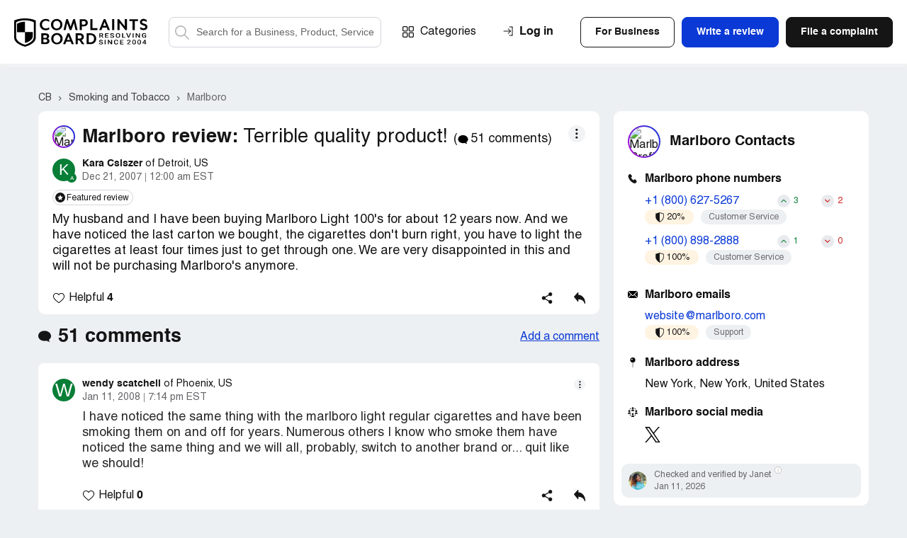

--- FILE ---
content_type: text/html; charset=UTF-8
request_url: https://www.complaintsboard.com/marlboro-light-100-terrible-quality-product-c39867
body_size: 30569
content:
<!DOCTYPE html>
<html lang="en">
<head>
    <meta charset="UTF-8">
    <meta http-equiv="content-language" content="en">
            <!-- Google Tag Manager -->
        <script>(function(w,d,s,l,i){w[l]=w[l]||[];w[l].push({'gtm.start':
                    new Date().getTime(),event:'gtm.js'});var f=d.getElementsByTagName(s)[0],
                j=d.createElement(s),dl=l!='dataLayer'?'&l='+l:'';j.async=true;j.src=
                'https://www.googletagmanager.com/gtm.js?id='+i+dl;f.parentNode.insertBefore(j,f);
            })(window,document,'script','dataLayer','GTM-N6BMD9BG');</script>
        <!-- End Google Tag Manager -->
            <title>Marlboro Review: &quot;Terrible quality product!&quot;</title>
    <meta name="viewport" content="width=device-width, initial-scale=1, shrink-to-fit=no maximum-scale=1" />
    <meta name="description" content="Consumer complaints and reviews about Marlboro Sandwich, Illinois. Terrible quality product! Smoking and Tobacco" />
    <meta name="keywords" content="marlboro, sandwich, illinois, complaints reviews terrible quality product smoking and tobacco" />
    <meta property="og:title" content="Marlboro - Terrible quality product!" />
<meta property="og:url" content="https://www.complaintsboard.com/marlboro-light-100-terrible-quality-product-c39867" />
<meta property="og:type" content="website" />
<meta property="og:image" content="https://www.complaintsboard.com/images/business/45h/102109/marlboro.png" />
<meta property="og:image:width" content="200" />
<meta property="og:image:height" content="200" />
<meta property="og:description" content="My husband and I have been buying Marlboro Light 100&#039;s for about 12 years now. And we have noticed the last carton we bought, the cigarettes don&#039;t burn right, you have to light the cigarettes at least four times just to get through one. We are very disappointed in this and will not be purchasing Marlboro&#039;s anymore." />
    <link rel="canonical" href="https://www.complaintsboard.com/marlboro-light-100-terrible-quality-product-c39867" />
    <link rel="next" href="https://www.complaintsboard.com/marlboro-light-100-terrible-quality-product-c39867?page=2" />
        <meta name="theme-color" content="#e15b5f" />
    <link href="https://www.complaintsboard.com" rel="home" />
    <link rel="preconnect" href="//ajax.cloudflare.com" />
    <link rel="preconnect" href="//www.google-analytics.com" />
    <link rel="dns-prefetch" href="//www.gstatic.com" />
    <link rel="dns-prefetch" href="//www.google.com" />
    <link rel="dns-prefetch" href="//platform.twitter.com" />
    <link rel="dns-prefetch" href="//connect.facebook.net" />
    <link rel="apple-touch-icon" sizes="57x57" href="/apple-touch-icon-114.png" />
    <link rel="apple-touch-icon" sizes="114x114" href="/apple-touch-icon-114.png" />
    <link rel="apple-touch-icon" sizes="72x72" href="/apple-touch-icon-144.png" />
    <link rel="apple-touch-icon" sizes="144x144" href="/apple-touch-icon-144.png" />
    <script type="text/javascript">
        if ('serviceWorker' in navigator) {
                            navigator.serviceWorker.getRegistrations().then(function (registrations) {
                    for (var nbr = 0; nbr < registrations.length; nbr++) {
                        registrations[nbr].unregister().then(function (boolean) {
                            console.log("Service worker unregistered");
                        });
                    }
                });
                    }
    </script>
    <link rel="icon" href="/favicon.ico" />
    <link rel="preload" href="/css/main.css?17619037275ed9242d0dc665a7673241eb2f99ce3a" as="style" />
    <link type="text/css" rel="stylesheet" href="/css/main.css?17619037275ed9242d0dc665a7673241eb2f99ce3a" />
    <link rel="manifest" href="/manifest.json" />
    <script>
        let jsSettings = {
            isUser: false
        };
    </script>
                    <script type="text/javascript">
            (function() {
                window.sib = {
                    equeue: [],
                    client_key: "ht3n1j6it14ytsuvmlcclh65"
                };
                                window.sendinblue = {};
                for (var j = ['track', 'identify', 'trackLink', 'page'], i = 0; i < j.length; i++) {
                    (function(k) {
                        window.sendinblue[k] = function() {
                            var arg = Array.prototype.slice.call(arguments);
                            (window.sib[k] || function() {
                                var t = {};
                                t[k] = arg;
                                window.sib.equeue.push(t);
                            })(arg[0], arg[1], arg[2], arg[3]);
                        };
                    })(j[i]);
                }
                var n = document.createElement("script"),
                    i = document.getElementsByTagName("script")[0];
                n.type = "text/javascript", n.id = "sendinblue-js", n.async = !0, n.src = "https://sibautomation.com/sa.js?key=" + window.sib.client_key, i.parentNode.insertBefore(n, i), window.sendinblue.page();
            })();
        </script>
            </head><body class="complaints-page">
<!-- Google Tag Manager (noscript) -->
<noscript><iframe src="https://www.googletagmanager.com/ns.html?id=GTM-N6BMD9BG"
                  height="0" width="0" style="display:none;visibility:hidden"></iframe></noscript>
<!-- End Google Tag Manager (noscript) -->
<header class="header header--no-sign">
    <div class="header__wrapper wrapper">
        <span class="header__burger">Menu</span>

        <div class="header__search--mobile">
    <button class="header__search-button--mobile">Search</button>
    <form method="get" action="/" class="header__search-form--mobile">
        <label class="header__search-label--mobile" for="search-field-mobile">
            <button class="header__search-button--mobile-search" type="button">Search</button>
            <input name="search" type="text" id="search-field-mobile" class="header__search-input--mobile" placeholder="Search for a Business, Product, Service">
            <button class="header__search-button--mobile-close" type="button">Close</button>
        </label>
    </form>
</div>

                    <div class="header__user-login--mobile js-signin">Login</div>
        

        <div class="header__links">
            <div class="header__logo">
                <a href="/">
                    <img src="/img/logo/logo.svg" alt="ComplaintsBoard Logo" class="header__logo-img" width="188" height="40" />
                    </a>            </div>

            <div class="header__search">
    <form method="get" action="/" class="header__search-form">
        <label class="header__search-label header__search-label--active" for="search-field">
            <button class="header__search-button--search" type="submit">Search</button>
            <input name="search" type="text" id="search-field" class="header__search-input" placeholder="Search for a Business, Product, Service">
        </label>
    </form>
</div>

            <div class="nav header__nav">
                <a href="/categories" class="nav__item nav__item--categories">Categories</a>

                <div class="header__buttons">
                                            <div class="header__buttons-top">
                            <div class="btn btn--invert js-signin-business">For Business</div>
                            <div class="btn btn--blue js-write-review">Write a review</div>
                            <a href="/new_complaint" class="btn">File a complaint</a>
                        </div>
                    
                    <div class="header__buttons-bottom">
                        <div class="btn btn--invert js-signin">Log In</div>
                        <div class="btn btn--invert js-register">Sign Up</div>
                    </div>
                </div>


            </div>
        </div>

        <div class="header__upmenu">
            <div class="header__sign">
                                    <div class="header__sign-wrapper">
                        <span class="header__sign-link header__sign-link--sign-in js-signin">Log in</span>
                                            </div>
                            </div>
            
            <div class="header__upmenu-buttons">
                                    <div class="btn btn--invert header__btn header__btn--business js-signin-business">For Business</div>
                                                    <div class="btn btn--blue header__btn header__btn--write js-write-review">Write a review</div>
                    <div class="btn header__btn header__btn--file js-new-complaint">File a complaint</div>
                            </div>
        </div>

            </div>
</header>
<script>
    (exec = window.exec || []).push(function() {
        new Header();
    });
</script>
<div class="content-bg">
        <div class="complaints-new__container complaints-new__container-breadcrumbs">
    <div class="complaints-new__breadcrumbs" itemscope itemtype="https://schema.org/BreadcrumbList">
                    <span itemprop="itemListElement" itemscope itemtype="https://schema.org/ListItem">
                                    <a itemprop="item" href="/" class="complaints-new__breadcrumbs-item "  title="Complaints Board home page">
                        <span itemprop="name">CB</span>
                    </a>
                                <meta itemprop="position" content="1" />
            </span>
                    <span itemprop="itemListElement" itemscope itemtype="https://schema.org/ListItem">
                                    <a itemprop="item" href="/smoking-and-tobacco" class="complaints-new__breadcrumbs-item "  title="&gt; Smoking and Tobacco companies">
                        <span itemprop="name">Smoking and Tobacco</span>
                    </a>
                                <meta itemprop="position" content="2" />
            </span>
                    <span itemprop="itemListElement" itemscope itemtype="https://schema.org/ListItem">
                                    <a itemprop="item" href="/marlboro-b102109" class="complaints-new__breadcrumbs-item "  title="Marlboro reviews and complaints">
                        <span itemprop="name">Marlboro</span>
                    </a>
                                <meta itemprop="position" content="3" />
            </span>
            </div>
</div>

    <div class="complaints-new__container" itemscope itemtype="https://schema.org/Review" id="/marlboro-light-100-terrible-quality-product-c39867">
        <div class="complaints-new__main">
            <div class="complaint-new">
                <div class="complaint-new__container">
                    <link itemprop="url" href="https://www.complaintsboard.com/marlboro-light-100-terrible-quality-product-c39867">
                    <div itemprop="publisher" itemscope itemtype="https://schema.org/Organization">
                        <meta itemprop="name" content="Complaints Board">
                        <link itemprop="sameAs" href="https://www.complaintsboard.com">
                    </div>
                    
                    <div class="complaint-title">
            <span ehref="2f6d61726c626f726f2d62313032313039" class="complaint-title__logo complaint-title__logo--viewed-24-hour">
            <span class="complaint-title__logo-inner">
                <img src="/images/business/45h/102109/marlboro.png" alt="Marlboro Reviews and Complaints" title="Marlboro Reviews and Complaints" class="complaint-title__logo-img">
            </span>
        </span>
                <span itemprop="itemReviewed" itemscope itemtype="https://schema.org/Organization" style="display: none">
            <span itemprop="name">Marlboro</span>
        </span>
        <h1 class="complaint-title__name">
                                    <a href="/marlboro-b102109" class="complaint-title__company-name">Marlboro review:</a>
                            <span class="complaint-title__subject" itemprop="about">
            Terrible quality product!
                            <span ehref="23636f6d6d656e7473" class="complaint-new__company-comments" style="cursor:pointer;">
                    (<svg class="complaint-new__company-comments-icon">
                        <use xlink:href="/img/symbols.svg#comment-icon"></use>
                    </svg>
                    51 comments)
                </span>
                    </span>
    </h1>
</div>
                    <div class="complaint__header author-header author-header--in-complaint complaint-new__info">
    <div class="author-header__image author-header__image_with-sign">
                    <div ehref="2f70726f66696c652d31313032313630" class="author-header__placeholder author-header__placeholder_bg-green" style="cursor:pointer">
                <span>K</span>
            </div>
                <div class="author-header__tooltip author-header__tooltip--author">
            <span>Author of the review</span>
        </div>
    </div>
    <div class="author-header__content">
        <div class="author-header__row" itemprop="author" itemscope itemtype="https://schema.org/Person">
            <span class="author-header__user" ehref="2f70726f66696c652d31313032313630" style="cursor:pointer">
                <span class="author-header__name" itemprop="name">Kara Csiszer</span>
                                <span class="author-header__address">of Detroit, US</span>            </span>
        </div>
        <div class="author-header__row author-header__row_flex">
            <span class="author-header__date" itemprop="datePublished">Dec 21, 2007</span>
            <span class="author-header__sep"></span>
            <span class="author-header__time">12:00 am EST</span>
                                </div>
    </div>
</div>                    <div class="complaint-statuses complaint-statuses--in-complaint">
                    <div class="complaint-statuses__block">
        <span class="complaint-statuses__button complaint-statuses__button--featured">
            <svg class="complaint-statuses__icon">
                <use xlink:href="/img/symbols.svg#featured-review-icon"></use>
            </svg>
            <span class="complaint-statuses__text">Featured review</span>
        </span>
        <div class="complaint-statuses__tooltip">
            <span>This review was chosen algorithmically as the most valued customer feedback.</span>
        </div>
    </div>
    </div>
                                                            <div class="complaint__main">
    <div class="complaint-new__main">
        <p class="complaint-main__text" itemprop="reviewBody">My husband and I have been buying Marlboro Light 100's for about 12 years now. And we have noticed the last carton we bought, the cigarettes don't burn right, you have to light the cigarettes at least four times just to get through one. We are very disappointed in this and will not be purchasing Marlboro's anymore.</p>
        
        
        
        
        
        
                    </div>
</div>

                    <div class="js-complaint-discussion-39867">
                            <div class="complaint-new__review">
        </div>                    </div>
                    <div class="js-complaint-cbresponses-39867">
                                                </div>

                    
                    <div class="complaint-footer">
                        <div class="complaint-dots complaint-dots--in-complaint">
    <span class="complaint-dots__button">More</span>
    <div class="complaint-dots__hover">
        <div class="complaint-dots__menu">
                        <div class="complaint-dots__item js-popup" data-type="send-message" data-uid="1102160">
                <svg class="complaint-dots__icon">
                    <use xlink:href="/img/symbols.svg#message-alt-icon"></use>
                </svg>
                <span class="complaint-dots__text">Send message</span>
            </div>
                        <div class="complaint-dots__item" onclick="return Share.copy('https://www.complaintsboard.com/marlboro-light-100-terrible-quality-product-c39867');">
                <svg class="complaint-dots__icon">
                    <use xlink:href="/img/symbols.svg#copy-icon"></use>
                </svg>
                <span class="complaint-dots__text">Copy link</span>
            </div>
                                            <div class="complaint-dots__item js-popup" data-type="report-complaint" data-id="39867">
                    <svg class="complaint-dots__icon">
                        <use xlink:href="/img/symbols.svg#report-alt-icon"></use>
                    </svg>
                    <span class="complaint-dots__text">Report</span>
                </div>
                                                </div>
    </div>
</div>
                        <div class="ch">
    <div class="ch__r">
                <button type="button" class="ch__h ch__h js-like" data-id="39867" data-type="complaint" data-value="1">
            <svg class="ch__h-ic js-like-heart-toggle">
                <use xlink:href="/img/symbols.svg#icon-heart"></use>
            </svg>
            <svg class="ch__h-ic ch__h-ic-active js-like-heart-toggle" style="display:none;">
                <use xlink:href="/img/symbols.svg#icon-heart-active"></use>
            </svg>
            <span class="ch__h-l">Helpful <strong class="js-like-positive" itemprop="upvoteCount">4</strong></span>
        </button>

    </div>
    <div class="ch__b">
        <div class="ch__b-it js-complaint-share">
            <svg class="ch__b-ic">
                <use xlink:href="/img/symbols.svg#share-icon"></use>
            </svg>
                    </div>
                    <a href="#comment-form" class="ch__b-it">
                <svg class="ch__b-ic">
                    <use xlink:href="/img/symbols.svg#reply-icon"></use>
                </svg>
                            </a>
            </div>
</div>
                    </div>
                                    </div>
                                <div id="comments" class="comments complaint-new__comments">
                                        <div class="js-complaint-comments-39867">
                        
<div class="comments__header">
    <div class="comments__header-column">
        <svg>
            <use xlink:href="/img/symbols.svg#comment-icon"></use>
        </svg>
        <span class="comments__header-text">
            51
                            comments
                    </span>
    </div>

    <span ehref="23636f6d6d656e742d666f726d" class="comments__header-link">Add a comment</span>
</div>
<div style="display:none" id="comment-template-container">
            <div class="comments__post js-all--post-comment">
                    <div class="comments__post-header">
            <span class="comments__post-title">Add a comment</span>
            <span class="comments__post-guideline">Comment Guidelines</span>
        </div>
        <div class="comments__post-block">
        <form class="comments__post-form">
            <input type="hidden" name="complId" value="" />
            <input type="hidden" name="replyId" value="" />
            <div class="comments__post-form-textarea">

                <div class="form__item">
                    <div class="comments__reply comments__reply--hidden js-reply--reply-block">
                        <div class="comments__reply-header">
                            <svg class="comments__reply-svg">
                                <use xlink:href="/img/symbols.svg#reply-icon"></use>
                            </svg>
                            <span class="js-reply--reply-name"></span>
                        </div>
                        <div class="comments__reply-text js-reply--reply-text"></div>
                        <button type="button" class="form__tooltip-close js-reply--reply-close">Close</button>
                    </div>
                    <div class="form__input-block js-reply--textarea-block" data-reply--class="form__input-block--for-reply">
                        <textarea class="form__input form__input--textarea txt-name" name="txt" placeholder="Please provide as much information as possible..." onfocus="toggleActiveCommentForm(this, true)" onblur="toggleActiveCommentForm(this, false)"></textarea>
                        <label for="company-info" class="form__label">Write a comment</label>
                    </div>

                    <span class="form__validation-error"></span>
                </div>

                <div class="form__item upload_area" style="display: none;">
                    <div class="form__tooltip-text form__tooltip-text--drop">
                        <button type="button" class="form__tooltip-close">Close</button>
                        <p>Share your photos and videos with others to prove the truth of your words. This will surely increase the credibility of your complaint.</p>
                        <p>Please<strong>DO NOT</strong>add attachments that contain your or other people’s personal information, if you don’t want it to be visible to the public.</p>
                    </div>
                    <div class="form__drop form__drop--solitude">
                        <svg class="form__drop-icon" width="61" height="61" alt="Drop items icon">
                            <use xlink:href="/img/symbols.svg#form-drop-icon-navi-blue"></use>
                        </svg>

                        <div class="form__drop-message-wrapper">
                            <span class="form__drop-message">Add photos</span>
                            <small class="form__drop-message">You can add up to 5MB in total<br>Allowed file formats: jpeg, png, gif</small>
                        </div>
                        <input class="form__drop-input js-open-tooltip-hover" type="file" multiple="">
                    </div>
                    <div class="form__drop-items">
                        <span class="form__drop-items-label">Attach a file (if any)</span>
                        <div class="form__drop-items-wrapper">
                            <div class="form__drop-item">
                                <button class="form__drop-item-close">Delete item</button>
                                <div class="form__drop-item-image">
                                    <img src="" alt="">
                                </div>
                                <span class="form__drop-item-title"></span>
                            </div>
                        </div>
                        <button class="form__drop-items-btn"><span>Add photos</span></button>
                    </div>
                    <div class="upload-progress"><div></div></div>
                </div>
            </div>

            <div class="comments__post-form-wrapper" style="display: none;">
                <span class="comments__post-terms">By clicking <b>Submit</b> you are agreeing to the ComplaintsBoard’s <a href="/terms-conditions" target="_blank">Terms and Conditions</a></span>
                                <button type="submit" class="comments__post-form-button">Submit</button>
            </div>
        </form>
        <div class="comments__post-done">
            <h3>We have received your comment. Thank you!</h3>
        </div>
    </div>
</div>    </div>
<script>
    function cloneCommentForm(selector, complId, replyId, pageType ) {
        selector = $(selector);
        $(selector).html($('#comment-template-container').html());
        if (typeof complId !== 'undefined' && complId) {
            $(selector).find('input[name="complId"]').val(complId);
        }
        if (typeof replyId !== 'undefined' && replyId) {
            $(selector).find('input[name="replyId"]').val(replyId);
        }

        if (typeof complId !== 'undefined' && complId) {
            $('textarea[id^="tinymce"]').each(function() {
                $(this).attr('id', 'tinymce-' + complId);
            });
        }(new Forms(selector.find('.comments__post-form'), LinksMaker.ajaxCommentPost()))
            .submiter(selector.find('.comments__post-form-button'))
            .success( function ( that, postData, owner ) {
                selector.find('.comments__post-form').trigger("reset");
                selector.find( "input[name=replyId]" ).val( "" );

                if ( postData.type ) {
                    Complaint.reloadPosts( complId, postData.type, postData.id, pageType );
                }

                let msg = postData.type === 'response' ?
                    '<strong>Thank you for responding to the complaint. Please note that if there is no response from the complainant within 7 days, the complaint will be marked as resolved.</strong>' :
                    '<strong>We have received your comment.</strong><p>Thank you!</p>';

                let id = "comment-posted-" + ( new Date() ).getTime();
                let text = `<div class="modal modal--registration-form complaint-modal__modal--form" id="${id}">
                                <button type="button" class="modal__close js-modal-close">Close</button>
                                <div class="registration-form-modal personal-account-modal personal-account-modal--text-center registration-form-modal_msg">
                                    <div class="registration-form-modal__wrapper ">${msg}</div>
                                </div>
                            </div>`;
                Modals.createByString( text );

                setTimeout( function () {
                    $( "#" + id + " .js-modal-close" ).click();
                }, postData.type === 'response' ? 10000 : 3000 );
            }, -100);
        selector.find('.comments__cancel-form-button').on('click', function() {
            return false;
        });
        (new Uploads($(selector).find('.upload_area'), LinksMaker.ajaxUpload())).clear().run();
        $('.comments__post-guideline').off('click').on('click', function() {
            return Modals.create(LinksMaker.layerTextGuidelines())
        });
        new TooltipsEx( $(selector).find('.js-open-tooltip-hover'), 'hover', function ( element ) {
            return $( element ).closest( ".form__item.upload_area" ).find( ".form__tooltip-text" );
        } );
    }
    
    function toggleActiveCommentForm(element, isFocused) {
        var form = $(element).closest('.comments__post-form');

        if (isFocused) {
            form.find('.comments__post-form-wrapper').show();
            form.find('.upload_area').show();
        } else {
            if ($(element).val().trim() === '') {
                form.find('.comments__post-form-wrapper').hide();
                form.find('.upload_area').hide();
            }
        }
    }
</script>

    <div itemscope itemprop="comment" itemtype="https://schema.org/Comment" class="js-all--comment commentary commentary--individual " id="c57197">
        <div class="commentary__inner">
        <meta itemprop="url" content="/marlboro-light-100-terrible-quality-product-c39867#c57197" />
<div class="commentary__header">
    <div class="author-header author-header--in-commentary">
        <div class="author-header__image ">
                            <div class="author-header__placeholder author-header__placeholder_bg-green">
                    <span>W</span>
                </div>
                                    <div class="author-header__modal">
    <div class="author-header__modal-header">
                    <div class="author-header__modal-avatar author-header__modal-avatar--w32">
                <div class="author-header__placeholder author-header__placeholder_bg-green">
                    <span>W</span>
                </div>
            </div>
        
        <div class="author-header__modal-name">
            wendy scatchell
        </div>
    </div>

    <div class="author-header__modal-content">
                <div class="author-header__modal-place">
                            <div class="author-header__modal-place-flag" style="margin-right:20px;margin-top:-15px;">
                    <i class="em-svg em-flag-us"></i>
                </div>
                                        Phoenix, US
                    </div>
                            <div class="author-header__modal-info">
                                                                    <div class="author-header__modal-info-link">1 comments</div>
                
                            </div>
        
        
        <form>
            
            <div class="author-header__modal-buttons">
                <span class="author-header__modal-btn author-header__modal-btn--blue js-popup" data-type="send-message" data-uid="1189721">Send a message</span>
            </div>
        </form>
    </div>
</div>
        </div>
        <div class="author-header__content">
            <div class="author-header__row" itemprop="author" itemscope itemtype="https://schema.org/Person">
                                                    <span ehref="2f70726f66696c652d31313839373231" class="author-header__user">
                                    <span class="author-header__name js-all--comment-author-name" itemprop="name">
                        wendy scatchell
                    </span>
                                                                                        <span class="author-header__address">of Phoenix, US</span>                                    </span>            </div>
            <div class="author-header__row author-header__row_flex">
                
                                                                        
                                    <span class="author-header__date">Jan 11, 2008</span>
                    <meta itemprop="dateCreated" content="2008-01-11T19:14Z" />
                    <meta itemprop="datePublished" content="2008-01-11T19:14Z" />
                    <span class="author-header__sep"></span>
                    <span class="author-header__time">7:14 pm EST</span>
                
                            </div>
        </div>
    </div>

    </div>
        
        <div class="commentary__content">
                                    <div class="commentary__text js-all--comment-text" itemprop="text">
                <p>I have noticed the same thing with the marlboro light regular cigarettes and have been smoking them on and off for years. Numerous others I know who smoke them have noticed the same thing and we will all, probably, switch to another brand or... quit like we should!</p>
            </div>
            
            <div class="commentary__footer">
                <div class="complaint-dots complaint-dots--in-commentary">
    <span class="complaint-dots__button">More</span>
    <div class="complaint-dots__hover">
        <div class="complaint-dots__menu">
                        <div class="complaint-dots__item" onclick="return Share.copy(LinksEncrypted.decrypt('68747470733a2f2f7777772e636f6d706c61696e7473626f6172642e636f6d2f6d61726c626f726f2d6c696768742d3130302d7465727269626c652d7175616c6974792d70726f647563742d63333938363723633537313937'));">
                <svg class="complaint-dots__icon" height="16">
                    <use xlink:href="/img/symbols.svg#copy-icon"></use>
                </svg>
                <span class="complaint-dots__text">Copy link</span>
            </div>
                                    <div class="complaint-dots__item js-popup" data-type="report-comment" data-id="57197">
                <svg class="complaint-dots__icon">
                    <use xlink:href="/img/symbols.svg#report-alt-icon"></use>
                </svg>
                <span class="complaint-dots__text">Report</span>
            </div>
                                            </div>
    </div>
</div>
                <div class="ch ch--in-commentary">
    
    <button type="button" class="ch__h ch__h js-comment-like" data-id="57197" data-type="post" data-value="1">
        <svg class="ch__h-ic js-like-heart-toggle">
            <use xlink:href="/img/symbols.svg#icon-heart"></use>
        </svg>
        <svg class="ch__h-ic ch__h-ic-active js-like-heart-toggle" style="display:none;">
            <use xlink:href="/img/symbols.svg#icon-heart-active"></use>
        </svg>
        <span class="ch__h-l">Helpful <strong class="js-like-positive" itemprop="upvoteCount">0</strong></span>
    </button>

    <div class="ch__b">
        <button class="ch__b-it js-comment-share" data-url="%2Fmarlboro-light-100-terrible-quality-product-c39867%23c57197" data-title="">
            <svg class="ch__b-ic">
                <use xlink:href="/img/symbols.svg#share-icon"></use>
            </svg>
                    </button>
        <button class="ch__b-it js-comment-reply" data-comment-id="57197" data-complaint-id="39867">
            <svg class="ch__b-ic">
                <use xlink:href="/img/symbols.svg#reply-icon"></use>
            </svg>
                    </button>
    </div>
</div>
            </div></div>
    </div>
        </div>
    <div itemscope itemprop="comment" itemtype="https://schema.org/Comment" class="js-all--comment commentary commentary--individual " id="c61369">
        <div class="commentary__inner">
        <meta itemprop="url" content="/marlboro-light-100-terrible-quality-product-c39867#c61369" />
<div class="commentary__header">
    <div class="author-header author-header--in-commentary">
        <div class="author-header__image ">
                            <div class="author-header__placeholder">
                    <span>P</span>
                </div>
                                    <div class="author-header__modal">
    <div class="author-header__modal-header">
                    <div class="author-header__modal-avatar author-header__modal-avatar--w32">
                <div class="author-header__placeholder">
                    <span>P</span>
                </div>
            </div>
        
        <div class="author-header__modal-name">
            Pamela Kopcinski
        </div>
    </div>

    <div class="author-header__modal-content">
                <div class="author-header__modal-place">
                            <div class="author-header__modal-place-flag" style="margin-right:20px;margin-top:-15px;">
                    <i class="em-svg em-flag-us"></i>
                </div>
                                        Danville, US
                    </div>
                            <div class="author-header__modal-info">
                                                                    <div class="author-header__modal-info-link">1 comments</div>
                
                            </div>
        
        
        <form>
            
            <div class="author-header__modal-buttons">
                <span class="author-header__modal-btn author-header__modal-btn--blue js-popup" data-type="send-message" data-uid="1192304">Send a message</span>
            </div>
        </form>
    </div>
</div>
        </div>
        <div class="author-header__content">
            <div class="author-header__row" itemprop="author" itemscope itemtype="https://schema.org/Person">
                                                    <span ehref="2f70726f66696c652d31313932333034" class="author-header__user">
                                    <span class="author-header__name js-all--comment-author-name" itemprop="name">
                        Pamela Kopcinski
                    </span>
                                                                                        <span class="author-header__address">of Danville, US</span>                                    </span>            </div>
            <div class="author-header__row author-header__row_flex">
                
                                                                        
                                    <span class="author-header__date">Jan 24, 2008</span>
                    <meta itemprop="dateCreated" content="2008-01-24T16:23Z" />
                    <meta itemprop="datePublished" content="2008-01-24T16:23Z" />
                    <span class="author-header__sep"></span>
                    <span class="author-header__time">4:23 pm EST</span>
                
                            </div>
        </div>
    </div>

    </div>
        
        <div class="commentary__content">
                                    <div class="commentary__text js-all--comment-text" itemprop="text">
                <p>My Husband and I both smoke Marlboro cigarettes. I smoke Marlboro light Menthols and he smokes Marlboro Lights. We buy our cirgarettes from different places and one day my Husband was telling me what was happening to his cigarettes. I was so excited to know that I wasn't going crazy it was happening to somebody else besides me. The 1st incident for both of us was when we were driving. I all of a sudden notice that my cherry was missing and I started to freak out wandering what damage that missing cherry was going to cause. This could have caused me to get into a car accident but I decided whatever damage happens to the car its not worth risking my life over. After that incident I just knew that there was a problem with the cirgarettes. I really want to know what is going on here considering the amount of money we 're spending .</p>
            </div>
            
            <div class="commentary__footer">
                <div class="complaint-dots complaint-dots--in-commentary">
    <span class="complaint-dots__button">More</span>
    <div class="complaint-dots__hover">
        <div class="complaint-dots__menu">
                        <div class="complaint-dots__item" onclick="return Share.copy(LinksEncrypted.decrypt('68747470733a2f2f7777772e636f6d706c61696e7473626f6172642e636f6d2f6d61726c626f726f2d6c696768742d3130302d7465727269626c652d7175616c6974792d70726f647563742d63333938363723633631333639'));">
                <svg class="complaint-dots__icon" height="16">
                    <use xlink:href="/img/symbols.svg#copy-icon"></use>
                </svg>
                <span class="complaint-dots__text">Copy link</span>
            </div>
                                    <div class="complaint-dots__item js-popup" data-type="report-comment" data-id="61369">
                <svg class="complaint-dots__icon">
                    <use xlink:href="/img/symbols.svg#report-alt-icon"></use>
                </svg>
                <span class="complaint-dots__text">Report</span>
            </div>
                                            </div>
    </div>
</div>
                <div class="ch ch--in-commentary">
    
    <button type="button" class="ch__h ch__h js-comment-like" data-id="61369" data-type="post" data-value="1">
        <svg class="ch__h-ic js-like-heart-toggle">
            <use xlink:href="/img/symbols.svg#icon-heart"></use>
        </svg>
        <svg class="ch__h-ic ch__h-ic-active js-like-heart-toggle" style="display:none;">
            <use xlink:href="/img/symbols.svg#icon-heart-active"></use>
        </svg>
        <span class="ch__h-l">Helpful <strong class="js-like-positive" itemprop="upvoteCount">0</strong></span>
    </button>

    <div class="ch__b">
        <button class="ch__b-it js-comment-share" data-url="%2Fmarlboro-light-100-terrible-quality-product-c39867%23c61369" data-title="">
            <svg class="ch__b-ic">
                <use xlink:href="/img/symbols.svg#share-icon"></use>
            </svg>
                    </button>
        <button class="ch__b-it js-comment-reply" data-comment-id="61369" data-complaint-id="39867">
            <svg class="ch__b-ic">
                <use xlink:href="/img/symbols.svg#reply-icon"></use>
            </svg>
                    </button>
    </div>
</div>
            </div></div>
    </div>
        </div>
    <div itemscope itemprop="comment" itemtype="https://schema.org/Comment" class="js-all--comment commentary commentary--individual " id="c64119">
        <div class="commentary__inner">
        <meta itemprop="url" content="/marlboro-light-100-terrible-quality-product-c39867#c64119" />
<div class="commentary__header">
    <div class="author-header author-header--in-commentary">
        <div class="author-header__image ">
                            <div class="author-header__placeholder author-header__placeholder_bg-orange">
                    <span>J</span>
                </div>
                                    <div class="author-header__modal">
    <div class="author-header__modal-header">
                    <div class="author-header__modal-avatar author-header__modal-avatar--w32">
                <div class="author-header__placeholder author-header__placeholder_bg-orange">
                    <span>J</span>
                </div>
            </div>
        
        <div class="author-header__modal-name">
            Jeffrey Duane Kemp
        </div>
    </div>

    <div class="author-header__modal-content">
                <div class="author-header__modal-place">
                            <div class="author-header__modal-place-flag" style="margin-right:20px;margin-top:-15px;">
                    <i class="em-svg em-flag-us"></i>
                </div>
                                        Box Elder, US
                    </div>
                            <div class="author-header__modal-info">
                                                                    <div class="author-header__modal-info-link">1 comments</div>
                
                            </div>
        
        
        <form>
            
            <div class="author-header__modal-buttons">
                <span class="author-header__modal-btn author-header__modal-btn--blue js-popup" data-type="send-message" data-uid="1194089">Send a message</span>
            </div>
        </form>
    </div>
</div>
        </div>
        <div class="author-header__content">
            <div class="author-header__row" itemprop="author" itemscope itemtype="https://schema.org/Person">
                                                    <span ehref="2f70726f66696c652d31313934303839" class="author-header__user">
                                    <span class="author-header__name js-all--comment-author-name" itemprop="name">
                        Jeffrey Duane Kemp
                    </span>
                                                                                        <span class="author-header__address">of Box Elder, US</span>                                    </span>            </div>
            <div class="author-header__row author-header__row_flex">
                
                                                                        
                                    <span class="author-header__date">Feb 02, 2008</span>
                    <meta itemprop="dateCreated" content="2008-02-02T10:38Z" />
                    <meta itemprop="datePublished" content="2008-02-02T10:38Z" />
                    <span class="author-header__sep"></span>
                    <span class="author-header__time">10:38 am EST</span>
                
                            </div>
        </div>
    </div>

    </div>
        
        <div class="commentary__content">
                                    <div class="commentary__text js-all--comment-text" itemprop="text">
                <p>I have a complaint about Marlboro reds. The filter papers stains my fingers. From the moisture in my mouth. You should make all your Marlboro products brown filter paper free. So this stops happen every time you smoke. I've tried washing my hands free of the paper die and its still there!</p>
            </div>
            
            <div class="commentary__footer">
                <div class="complaint-dots complaint-dots--in-commentary">
    <span class="complaint-dots__button">More</span>
    <div class="complaint-dots__hover">
        <div class="complaint-dots__menu">
                        <div class="complaint-dots__item" onclick="return Share.copy(LinksEncrypted.decrypt('68747470733a2f2f7777772e636f6d706c61696e7473626f6172642e636f6d2f6d61726c626f726f2d6c696768742d3130302d7465727269626c652d7175616c6974792d70726f647563742d63333938363723633634313139'));">
                <svg class="complaint-dots__icon" height="16">
                    <use xlink:href="/img/symbols.svg#copy-icon"></use>
                </svg>
                <span class="complaint-dots__text">Copy link</span>
            </div>
                                    <div class="complaint-dots__item js-popup" data-type="report-comment" data-id="64119">
                <svg class="complaint-dots__icon">
                    <use xlink:href="/img/symbols.svg#report-alt-icon"></use>
                </svg>
                <span class="complaint-dots__text">Report</span>
            </div>
                                            </div>
    </div>
</div>
                <div class="ch ch--in-commentary">
    
    <button type="button" class="ch__h ch__h js-comment-like" data-id="64119" data-type="post" data-value="1">
        <svg class="ch__h-ic js-like-heart-toggle">
            <use xlink:href="/img/symbols.svg#icon-heart"></use>
        </svg>
        <svg class="ch__h-ic ch__h-ic-active js-like-heart-toggle" style="display:none;">
            <use xlink:href="/img/symbols.svg#icon-heart-active"></use>
        </svg>
        <span class="ch__h-l">Helpful <strong class="js-like-positive" itemprop="upvoteCount">0</strong></span>
    </button>

    <div class="ch__b">
        <button class="ch__b-it js-comment-share" data-url="%2Fmarlboro-light-100-terrible-quality-product-c39867%23c64119" data-title="">
            <svg class="ch__b-ic">
                <use xlink:href="/img/symbols.svg#share-icon"></use>
            </svg>
                    </button>
        <button class="ch__b-it js-comment-reply" data-comment-id="64119" data-complaint-id="39867">
            <svg class="ch__b-ic">
                <use xlink:href="/img/symbols.svg#reply-icon"></use>
            </svg>
                    </button>
    </div>
</div>
            </div></div>
    </div>
        </div>
    <div itemscope itemprop="comment" itemtype="https://schema.org/Comment" class="js-all--comment commentary commentary--individual " id="c80017">
        <div class="commentary__inner">
        <meta itemprop="url" content="/marlboro-light-100-terrible-quality-product-c39867#c80017" />
<div class="commentary__header">
    <div class="author-header author-header--in-commentary">
        <div class="author-header__image ">
                            <div class="author-header__placeholder">
                    <span>L</span>
                </div>
                                    <div class="author-header__modal">
    <div class="author-header__modal-header">
                    <div class="author-header__modal-avatar author-header__modal-avatar--w32">
                <div class="author-header__placeholder">
                    <span>L</span>
                </div>
            </div>
        
        <div class="author-header__modal-name">
            Linda
        </div>
    </div>

    <div class="author-header__modal-content">
                <div class="author-header__modal-place">
                            <div class="author-header__modal-place-flag" style="margin-right:20px;margin-top:-15px;">
                    <i class="em-svg em-flag-us"></i>
                </div>
                                        Carpentersville, US
                    </div>
                            <div class="author-header__modal-info">
                                                                    <div class="author-header__modal-info-link">1 comments</div>
                
                            </div>
        
        
        <form>
            
            <div class="author-header__modal-buttons">
                <span class="author-header__modal-btn author-header__modal-btn--blue js-popup" data-type="send-message" data-uid="1204185">Send a message</span>
            </div>
        </form>
    </div>
</div>
        </div>
        <div class="author-header__content">
            <div class="author-header__row" itemprop="author" itemscope itemtype="https://schema.org/Person">
                                                    <span ehref="2f70726f66696c652d31323034313835" class="author-header__user">
                                    <span class="author-header__name js-all--comment-author-name" itemprop="name">
                        Linda
                    </span>
                                                                                        <span class="author-header__address">of Carpentersville, US</span>                                    </span>            </div>
            <div class="author-header__row author-header__row_flex">
                
                                                                        
                                    <span class="author-header__date">Mar 27, 2008</span>
                    <meta itemprop="dateCreated" content="2008-03-27T07:10Z" />
                    <meta itemprop="datePublished" content="2008-03-27T07:10Z" />
                    <span class="author-header__sep"></span>
                    <span class="author-header__time">7:10 am EDT</span>
                
                            </div>
        </div>
    </div>

    </div>
        
        <div class="commentary__content">
                                    <div class="commentary__text js-all--comment-text" itemprop="text">
                <p>I have been smoking Marlboro Lights for quite some time. I have been noticing a couple of things that is really starting to bother me. My cigarette doesn't light right it lights half way most of the time. It goes out very quickly if I don't keep puffing. I am smoking so much more and it just doesn't burn right. I am getting really close to switching to another brand and seeing if it's any better. It's annoying.</p>
            </div>
            
            <div class="commentary__footer">
                <div class="complaint-dots complaint-dots--in-commentary">
    <span class="complaint-dots__button">More</span>
    <div class="complaint-dots__hover">
        <div class="complaint-dots__menu">
                        <div class="complaint-dots__item" onclick="return Share.copy(LinksEncrypted.decrypt('68747470733a2f2f7777772e636f6d706c61696e7473626f6172642e636f6d2f6d61726c626f726f2d6c696768742d3130302d7465727269626c652d7175616c6974792d70726f647563742d63333938363723633830303137'));">
                <svg class="complaint-dots__icon" height="16">
                    <use xlink:href="/img/symbols.svg#copy-icon"></use>
                </svg>
                <span class="complaint-dots__text">Copy link</span>
            </div>
                                    <div class="complaint-dots__item js-popup" data-type="report-comment" data-id="80017">
                <svg class="complaint-dots__icon">
                    <use xlink:href="/img/symbols.svg#report-alt-icon"></use>
                </svg>
                <span class="complaint-dots__text">Report</span>
            </div>
                                            </div>
    </div>
</div>
                <div class="ch ch--in-commentary">
    
    <button type="button" class="ch__h ch__h js-comment-like" data-id="80017" data-type="post" data-value="1">
        <svg class="ch__h-ic js-like-heart-toggle">
            <use xlink:href="/img/symbols.svg#icon-heart"></use>
        </svg>
        <svg class="ch__h-ic ch__h-ic-active js-like-heart-toggle" style="display:none;">
            <use xlink:href="/img/symbols.svg#icon-heart-active"></use>
        </svg>
        <span class="ch__h-l">Helpful <strong class="js-like-positive" itemprop="upvoteCount">0</strong></span>
    </button>

    <div class="ch__b">
        <button class="ch__b-it js-comment-share" data-url="%2Fmarlboro-light-100-terrible-quality-product-c39867%23c80017" data-title="">
            <svg class="ch__b-ic">
                <use xlink:href="/img/symbols.svg#share-icon"></use>
            </svg>
                    </button>
        <button class="ch__b-it js-comment-reply" data-comment-id="80017" data-complaint-id="39867">
            <svg class="ch__b-ic">
                <use xlink:href="/img/symbols.svg#reply-icon"></use>
            </svg>
                    </button>
    </div>
</div>
            </div></div>
    </div>
        </div>
    <div itemscope itemprop="comment" itemtype="https://schema.org/Comment" class="js-all--comment commentary commentary--individual " id="c83874">
        <div class="commentary__inner">
        <meta itemprop="url" content="/marlboro-light-100-terrible-quality-product-c39867#c83874" />
<div class="commentary__header">
    <div class="author-header author-header--in-commentary">
        <div class="author-header__image ">
                            <div class="author-header__placeholder author-header__placeholder_bg-blue">
                    <span>M</span>
                </div>
                                    <div class="author-header__modal">
    <div class="author-header__modal-header">
                    <div class="author-header__modal-avatar author-header__modal-avatar--w32">
                <div class="author-header__placeholder author-header__placeholder_bg-blue">
                    <span>M</span>
                </div>
            </div>
        
        <div class="author-header__modal-name">
            Mohamed Saad
        </div>
    </div>

    <div class="author-header__modal-content">
                <div class="author-header__modal-place">
                            <div class="author-header__modal-place-flag" style="margin-right:20px;margin-top:-15px;">
                    <i class="em-svg em-flag-qa"></i>
                </div>
                                        QA
                    </div>
                            <div class="author-header__modal-info">
                                                                    <div class="author-header__modal-info-link">1 comments</div>
                
                            </div>
        
        
        <form>
            
            <div class="author-header__modal-buttons">
                <span class="author-header__modal-btn author-header__modal-btn--blue js-popup" data-type="send-message" data-uid="1206535">Send a message</span>
            </div>
        </form>
    </div>
</div>
        </div>
        <div class="author-header__content">
            <div class="author-header__row" itemprop="author" itemscope itemtype="https://schema.org/Person">
                                                    <span ehref="2f70726f66696c652d31323036353335" class="author-header__user">
                                    <span class="author-header__name js-all--comment-author-name" itemprop="name">
                        Mohamed Saad
                    </span>
                                                                                        <span class="author-header__address">of QA</span>                                    </span>            </div>
            <div class="author-header__row author-header__row_flex">
                
                                                                        
                                    <span class="author-header__date">Apr 07, 2008</span>
                    <meta itemprop="dateCreated" content="2008-04-07T11:33Z" />
                    <meta itemprop="datePublished" content="2008-04-07T11:33Z" />
                    <span class="author-header__sep"></span>
                    <span class="author-header__time">11:33 am EDT</span>
                
                            </div>
        </div>
    </div>

    </div>
        
        <div class="commentary__content">
                                    <div class="commentary__text js-all--comment-text" itemprop="text">
                <p>I have been smoking Marlboro reds for over 20 years now. During the last five or six years the quality went really bad and is still going from bad to worse. It is very common now that the smell is really awful and cigarettes are filled with tobacco in a very bad way that you almost feel pain when trying to smoke a cigarette - to say nothing with pieces of wood therein which means a very poor quality of tobacco. For some time I had to shift to Marlboro Lights, but that was even worse. I live in Qatar and my complaint is really common here. I just wonder why such a big company would risk a brand that took years and years to be that known. Many people already quit Marlboro for other brands which I did also for some time. It's really strange that I tried to log into Marlboro site to write about that (thinking they would care), but I found out that there is almost no way to file any complaint about quality. I think I may ### to another brand soon and this time it may be for good. Well, just before I go, I'm trying to light a red Marlboro cigarette right now and it just feels like a piece of stone!</p>
            </div>
            
            <div class="commentary__footer">
                <div class="complaint-dots complaint-dots--in-commentary">
    <span class="complaint-dots__button">More</span>
    <div class="complaint-dots__hover">
        <div class="complaint-dots__menu">
                        <div class="complaint-dots__item" onclick="return Share.copy(LinksEncrypted.decrypt('68747470733a2f2f7777772e636f6d706c61696e7473626f6172642e636f6d2f6d61726c626f726f2d6c696768742d3130302d7465727269626c652d7175616c6974792d70726f647563742d63333938363723633833383734'));">
                <svg class="complaint-dots__icon" height="16">
                    <use xlink:href="/img/symbols.svg#copy-icon"></use>
                </svg>
                <span class="complaint-dots__text">Copy link</span>
            </div>
                                    <div class="complaint-dots__item js-popup" data-type="report-comment" data-id="83874">
                <svg class="complaint-dots__icon">
                    <use xlink:href="/img/symbols.svg#report-alt-icon"></use>
                </svg>
                <span class="complaint-dots__text">Report</span>
            </div>
                                            </div>
    </div>
</div>
                <div class="ch ch--in-commentary">
    
    <button type="button" class="ch__h ch__h js-comment-like" data-id="83874" data-type="post" data-value="1">
        <svg class="ch__h-ic js-like-heart-toggle">
            <use xlink:href="/img/symbols.svg#icon-heart"></use>
        </svg>
        <svg class="ch__h-ic ch__h-ic-active js-like-heart-toggle" style="display:none;">
            <use xlink:href="/img/symbols.svg#icon-heart-active"></use>
        </svg>
        <span class="ch__h-l">Helpful <strong class="js-like-positive" itemprop="upvoteCount">0</strong></span>
    </button>

    <div class="ch__b">
        <button class="ch__b-it js-comment-share" data-url="%2Fmarlboro-light-100-terrible-quality-product-c39867%23c83874" data-title="">
            <svg class="ch__b-ic">
                <use xlink:href="/img/symbols.svg#share-icon"></use>
            </svg>
                    </button>
        <button class="ch__b-it js-comment-reply" data-comment-id="83874" data-complaint-id="39867">
            <svg class="ch__b-ic">
                <use xlink:href="/img/symbols.svg#reply-icon"></use>
            </svg>
                    </button>
    </div>
</div>
            </div></div>
    </div>
        </div>
    <div itemscope itemprop="comment" itemtype="https://schema.org/Comment" class="js-all--comment commentary commentary--individual " id="c90937">
        <div class="commentary__inner">
        <meta itemprop="url" content="/marlboro-light-100-terrible-quality-product-c39867#c90937" />
<div class="commentary__header">
    <div class="author-header author-header--in-commentary">
        <div class="author-header__image ">
                            <div class="author-header__placeholder">
                    <span>H</span>
                </div>
                                    <div class="author-header__modal">
    <div class="author-header__modal-header">
                    <div class="author-header__modal-avatar author-header__modal-avatar--w32">
                <div class="author-header__placeholder">
                    <span>H</span>
                </div>
            </div>
        
        <div class="author-header__modal-name">
            Heather Stevens
        </div>
    </div>

    <div class="author-header__modal-content">
                <div class="author-header__modal-place">
                            <div class="author-header__modal-place-flag" style="margin-right:20px;margin-top:-15px;">
                    <i class="em-svg em-flag-us"></i>
                </div>
                                        Manchester, US
                    </div>
                            <div class="author-header__modal-info">
                                                                    <div class="author-header__modal-info-link">1 comments</div>
                
                            </div>
        
        
        <form>
            
            <div class="author-header__modal-buttons">
                <span class="author-header__modal-btn author-header__modal-btn--blue js-popup" data-type="send-message" data-uid="1211117">Send a message</span>
            </div>
        </form>
    </div>
</div>
        </div>
        <div class="author-header__content">
            <div class="author-header__row" itemprop="author" itemscope itemtype="https://schema.org/Person">
                                                    <span ehref="2f70726f66696c652d31323131313137" class="author-header__user">
                                    <span class="author-header__name js-all--comment-author-name" itemprop="name">
                        Heather Stevens
                    </span>
                                                                                        <span class="author-header__address">of Manchester, US</span>                                    </span>            </div>
            <div class="author-header__row author-header__row_flex">
                
                                                                        
                                    <span class="author-header__date">Apr 27, 2008</span>
                    <meta itemprop="dateCreated" content="2008-04-27T06:22Z" />
                    <meta itemprop="datePublished" content="2008-04-27T06:22Z" />
                    <span class="author-header__sep"></span>
                    <span class="author-header__time">6:22 am EDT</span>
                
                            </div>
        </div>
    </div>

    </div>
        
        <div class="commentary__content">
                                    <div class="commentary__text js-all--comment-text" itemprop="text">
                <p>I am so glad I found these posts! My fiance, his mother and I all thought we were going crazy! We buy our cigarettes from different stores and are having a hard time keeping them lit. She smokes regular Marlboros, I smoke lights and my fiance smokes Marlboro 100s (Red). When he first told me he was having a problem I teased him about it... then I noticed it was happening to me too. I made a complaint on the Marlboro website. Please I urge everyone to do the same. <br />
http://www.philipmorrisusa.com/en/cms/Home/default.aspx</p>
            </div>
            
            <div class="commentary__footer">
                <div class="complaint-dots complaint-dots--in-commentary">
    <span class="complaint-dots__button">More</span>
    <div class="complaint-dots__hover">
        <div class="complaint-dots__menu">
                        <div class="complaint-dots__item" onclick="return Share.copy(LinksEncrypted.decrypt('68747470733a2f2f7777772e636f6d706c61696e7473626f6172642e636f6d2f6d61726c626f726f2d6c696768742d3130302d7465727269626c652d7175616c6974792d70726f647563742d63333938363723633930393337'));">
                <svg class="complaint-dots__icon" height="16">
                    <use xlink:href="/img/symbols.svg#copy-icon"></use>
                </svg>
                <span class="complaint-dots__text">Copy link</span>
            </div>
                                    <div class="complaint-dots__item js-popup" data-type="report-comment" data-id="90937">
                <svg class="complaint-dots__icon">
                    <use xlink:href="/img/symbols.svg#report-alt-icon"></use>
                </svg>
                <span class="complaint-dots__text">Report</span>
            </div>
                                            </div>
    </div>
</div>
                <div class="ch ch--in-commentary">
    
    <button type="button" class="ch__h ch__h js-comment-like" data-id="90937" data-type="post" data-value="1">
        <svg class="ch__h-ic js-like-heart-toggle">
            <use xlink:href="/img/symbols.svg#icon-heart"></use>
        </svg>
        <svg class="ch__h-ic ch__h-ic-active js-like-heart-toggle" style="display:none;">
            <use xlink:href="/img/symbols.svg#icon-heart-active"></use>
        </svg>
        <span class="ch__h-l">Helpful <strong class="js-like-positive" itemprop="upvoteCount">0</strong></span>
    </button>

    <div class="ch__b">
        <button class="ch__b-it js-comment-share" data-url="%2Fmarlboro-light-100-terrible-quality-product-c39867%23c90937" data-title="">
            <svg class="ch__b-ic">
                <use xlink:href="/img/symbols.svg#share-icon"></use>
            </svg>
                    </button>
        <button class="ch__b-it js-comment-reply" data-comment-id="90937" data-complaint-id="39867">
            <svg class="ch__b-ic">
                <use xlink:href="/img/symbols.svg#reply-icon"></use>
            </svg>
                    </button>
    </div>
</div>
            </div></div>
    </div>
        </div>
    <div itemscope itemprop="comment" itemtype="https://schema.org/Comment" class="js-all--comment commentary commentary--individual " id="c101774">
        <div class="commentary__inner">
        <meta itemprop="url" content="/marlboro-light-100-terrible-quality-product-c39867#c101774" />
<div class="commentary__header">
    <div class="author-header author-header--in-commentary">
        <div class="author-header__image ">
                            <div class="author-header__placeholder">
                    <span>T</span>
                </div>
                                    <div class="author-header__modal">
    <div class="author-header__modal-header">
                    <div class="author-header__modal-avatar author-header__modal-avatar--w32">
                <div class="author-header__placeholder">
                    <span>T</span>
                </div>
            </div>
        
        <div class="author-header__modal-name">
            Tom Carey
        </div>
    </div>

    <div class="author-header__modal-content">
                <div class="author-header__modal-place">
                            <div class="author-header__modal-place-flag" style="margin-right:20px;margin-top:-15px;">
                    <i class="em-svg em-flag-us"></i>
                </div>
                                        Atlantic City, US
                    </div>
                            <div class="author-header__modal-info">
                                                                    <div class="author-header__modal-info-link">1 comments</div>
                
                            </div>
        
        
        <form>
            
            <div class="author-header__modal-buttons">
                <span class="author-header__modal-btn author-header__modal-btn--blue js-popup" data-type="send-message" data-uid="1218468">Send a message</span>
            </div>
        </form>
    </div>
</div>
        </div>
        <div class="author-header__content">
            <div class="author-header__row" itemprop="author" itemscope itemtype="https://schema.org/Person">
                                                    <span ehref="2f70726f66696c652d31323138343638" class="author-header__user">
                                    <span class="author-header__name js-all--comment-author-name" itemprop="name">
                        Tom Carey
                    </span>
                                                                                        <span class="author-header__address">of Atlantic City, US</span>                                    </span>            </div>
            <div class="author-header__row author-header__row_flex">
                
                                                                        
                                    <span class="author-header__date">May 25, 2008</span>
                    <meta itemprop="dateCreated" content="2008-05-25T21:39Z" />
                    <meta itemprop="datePublished" content="2008-05-25T21:39Z" />
                    <span class="author-header__sep"></span>
                    <span class="author-header__time">9:39 pm EDT</span>
                
                            </div>
        </div>
    </div>

    </div>
        
        <div class="commentary__content">
                                    <div class="commentary__text js-all--comment-text" itemprop="text">
                <p>I am having the same problem. For about the last two months or so every pack of Marlboro Lights I have bought burns like crap. The cigarette goes out half way through and it feels like I'm not getting any air through them, like as if they do when they are broken and air escapes out the side. It's not like a bad batch or something, because I buy them in Pa and De at various locations. If I can't quit, I'll be switching brands.</p>
            </div>
            
            <div class="commentary__footer">
                <div class="complaint-dots complaint-dots--in-commentary">
    <span class="complaint-dots__button">More</span>
    <div class="complaint-dots__hover">
        <div class="complaint-dots__menu">
                        <div class="complaint-dots__item" onclick="return Share.copy(LinksEncrypted.decrypt('68747470733a2f2f7777772e636f6d706c61696e7473626f6172642e636f6d2f6d61726c626f726f2d6c696768742d3130302d7465727269626c652d7175616c6974792d70726f647563742d6333393836372363313031373734'));">
                <svg class="complaint-dots__icon" height="16">
                    <use xlink:href="/img/symbols.svg#copy-icon"></use>
                </svg>
                <span class="complaint-dots__text">Copy link</span>
            </div>
                                    <div class="complaint-dots__item js-popup" data-type="report-comment" data-id="101774">
                <svg class="complaint-dots__icon">
                    <use xlink:href="/img/symbols.svg#report-alt-icon"></use>
                </svg>
                <span class="complaint-dots__text">Report</span>
            </div>
                                            </div>
    </div>
</div>
                <div class="ch ch--in-commentary">
    
    <button type="button" class="ch__h ch__h js-comment-like" data-id="101774" data-type="post" data-value="1">
        <svg class="ch__h-ic js-like-heart-toggle">
            <use xlink:href="/img/symbols.svg#icon-heart"></use>
        </svg>
        <svg class="ch__h-ic ch__h-ic-active js-like-heart-toggle" style="display:none;">
            <use xlink:href="/img/symbols.svg#icon-heart-active"></use>
        </svg>
        <span class="ch__h-l">Helpful <strong class="js-like-positive" itemprop="upvoteCount">0</strong></span>
    </button>

    <div class="ch__b">
        <button class="ch__b-it js-comment-share" data-url="%2Fmarlboro-light-100-terrible-quality-product-c39867%23c101774" data-title="">
            <svg class="ch__b-ic">
                <use xlink:href="/img/symbols.svg#share-icon"></use>
            </svg>
                    </button>
        <button class="ch__b-it js-comment-reply" data-comment-id="101774" data-complaint-id="39867">
            <svg class="ch__b-ic">
                <use xlink:href="/img/symbols.svg#reply-icon"></use>
            </svg>
                    </button>
    </div>
</div>
            </div></div>
    </div>
        </div>
    <div itemscope itemprop="comment" itemtype="https://schema.org/Comment" class="js-all--comment commentary commentary--individual " id="c105393">
        <div class="commentary__inner">
        <meta itemprop="url" content="/marlboro-light-100-terrible-quality-product-c39867#c105393" />
<div class="commentary__header">
    <div class="author-header author-header--in-commentary">
        <div class="author-header__image ">
                            <div class="author-header__placeholder author-header__placeholder_bg-green">
                    <span>G</span>
                </div>
                                    <div class="author-header__modal">
    <div class="author-header__modal-header">
                    <div class="author-header__modal-avatar author-header__modal-avatar--w32">
                <div class="author-header__placeholder author-header__placeholder_bg-green">
                    <span>G</span>
                </div>
            </div>
        
        <div class="author-header__modal-name">
            gbsean
        </div>
    </div>

    <div class="author-header__modal-content">
                <div class="author-header__modal-place">
                            <div class="author-header__modal-place-flag" style="margin-right:20px;margin-top:-15px;">
                    <i class="em-svg em-flag-us"></i>
                </div>
                                        Indianapolis, US
                    </div>
                            <div class="author-header__modal-info">
                                                                    <div class="author-header__modal-info-link">2 comments</div>
                
                            </div>
        
        
        <form>
            
            <div class="author-header__modal-buttons">
                <span class="author-header__modal-btn author-header__modal-btn--blue js-popup" data-type="send-message" data-uid="1220941">Send a message</span>
            </div>
        </form>
    </div>
</div>
        </div>
        <div class="author-header__content">
            <div class="author-header__row" itemprop="author" itemscope itemtype="https://schema.org/Person">
                                                    <span ehref="2f70726f66696c652d31323230393431" class="author-header__user">
                                    <span class="author-header__name js-all--comment-author-name" itemprop="name">
                        gbsean
                    </span>
                                                                                        <span class="author-header__address">of Indianapolis, US</span>                                    </span>            </div>
            <div class="author-header__row author-header__row_flex">
                
                                                                        
                                    <span class="author-header__date">Jun 04, 2008</span>
                    <meta itemprop="dateCreated" content="2008-06-04T12:12Z" />
                    <meta itemprop="datePublished" content="2008-06-04T12:12Z" />
                    <span class="author-header__sep"></span>
                    <span class="author-header__time">12:12 pm EDT</span>
                
                            </div>
        </div>
    </div>

    </div>
        
        <div class="commentary__content">
                                    <div class="commentary__text js-all--comment-text" itemprop="text">
                <p>heard that there are made differently and that it was a saftey issue...the UPC code has FSC stamped above it...</p>
            </div>
            
            <div class="commentary__footer">
                <div class="complaint-dots complaint-dots--in-commentary">
    <span class="complaint-dots__button">More</span>
    <div class="complaint-dots__hover">
        <div class="complaint-dots__menu">
                        <div class="complaint-dots__item" onclick="return Share.copy(LinksEncrypted.decrypt('68747470733a2f2f7777772e636f6d706c61696e7473626f6172642e636f6d2f6d61726c626f726f2d6c696768742d3130302d7465727269626c652d7175616c6974792d70726f647563742d6333393836372363313035333933'));">
                <svg class="complaint-dots__icon" height="16">
                    <use xlink:href="/img/symbols.svg#copy-icon"></use>
                </svg>
                <span class="complaint-dots__text">Copy link</span>
            </div>
                                    <div class="complaint-dots__item js-popup" data-type="report-comment" data-id="105393">
                <svg class="complaint-dots__icon">
                    <use xlink:href="/img/symbols.svg#report-alt-icon"></use>
                </svg>
                <span class="complaint-dots__text">Report</span>
            </div>
                                            </div>
    </div>
</div>
                <div class="ch ch--in-commentary">
    
    <button type="button" class="ch__h ch__h js-comment-like" data-id="105393" data-type="post" data-value="1">
        <svg class="ch__h-ic js-like-heart-toggle">
            <use xlink:href="/img/symbols.svg#icon-heart"></use>
        </svg>
        <svg class="ch__h-ic ch__h-ic-active js-like-heart-toggle" style="display:none;">
            <use xlink:href="/img/symbols.svg#icon-heart-active"></use>
        </svg>
        <span class="ch__h-l">Helpful <strong class="js-like-positive" itemprop="upvoteCount">0</strong></span>
    </button>

    <div class="ch__b">
        <button class="ch__b-it js-comment-share" data-url="%2Fmarlboro-light-100-terrible-quality-product-c39867%23c105393" data-title="">
            <svg class="ch__b-ic">
                <use xlink:href="/img/symbols.svg#share-icon"></use>
            </svg>
                    </button>
        <button class="ch__b-it js-comment-reply" data-comment-id="105393" data-complaint-id="39867">
            <svg class="ch__b-ic">
                <use xlink:href="/img/symbols.svg#reply-icon"></use>
            </svg>
                    </button>
    </div>
</div>
            </div></div>
    </div>
        </div>
    <div itemscope itemprop="comment" itemtype="https://schema.org/Comment" class="js-all--comment commentary commentary--individual " id="c105395">
        <div class="commentary__inner">
        <meta itemprop="url" content="/marlboro-light-100-terrible-quality-product-c39867#c105395" />
<div class="commentary__header">
    <div class="author-header author-header--in-commentary">
        <div class="author-header__image ">
                            <div class="author-header__placeholder author-header__placeholder_bg-green">
                    <span>G</span>
                </div>
                                    <div class="author-header__modal">
    <div class="author-header__modal-header">
                    <div class="author-header__modal-avatar author-header__modal-avatar--w32">
                <div class="author-header__placeholder author-header__placeholder_bg-green">
                    <span>G</span>
                </div>
            </div>
        
        <div class="author-header__modal-name">
            gbsean
        </div>
    </div>

    <div class="author-header__modal-content">
                <div class="author-header__modal-place">
                            <div class="author-header__modal-place-flag" style="margin-right:20px;margin-top:-15px;">
                    <i class="em-svg em-flag-us"></i>
                </div>
                                        Indianapolis, US
                    </div>
                            <div class="author-header__modal-info">
                                                                    <div class="author-header__modal-info-link">2 comments</div>
                
                            </div>
        
        
        <form>
            
            <div class="author-header__modal-buttons">
                <span class="author-header__modal-btn author-header__modal-btn--blue js-popup" data-type="send-message" data-uid="1220941">Send a message</span>
            </div>
        </form>
    </div>
</div>
        </div>
        <div class="author-header__content">
            <div class="author-header__row" itemprop="author" itemscope itemtype="https://schema.org/Person">
                                                    <span ehref="2f70726f66696c652d31323230393431" class="author-header__user">
                                    <span class="author-header__name js-all--comment-author-name" itemprop="name">
                        gbsean
                    </span>
                                                                                        <span class="author-header__address">of Indianapolis, US</span>                                    </span>            </div>
            <div class="author-header__row author-header__row_flex">
                
                                                                        
                                    <span class="author-header__date">Jun 04, 2008</span>
                    <meta itemprop="dateCreated" content="2008-06-04T12:15Z" />
                    <meta itemprop="datePublished" content="2008-06-04T12:15Z" />
                    <span class="author-header__sep"></span>
                    <span class="author-header__time">12:15 pm EDT</span>
                
                            </div>
        </div>
    </div>

    </div>
        
        <div class="commentary__content">
                                    <div class="commentary__text js-all--comment-text" itemprop="text">
                <p>(FSC)Fire-Safe-Cirgrettes<br />
http://www.stateline.org/live/details/story... <br />
<br />
The six states that passed legislation requiring self-extinguishing cigarettes before this year are California, Illinois, Massachusetts, New Hampshire, New York and Vermont. These states enacted laws this year: Alaska, Connecticut, Delaware, Iowa, Kentucky, Louisiana, Maine, Maryland, Minnesota, Montana, New Jersey, Oregon, Rhode Island, Texas and Utah.</p>
            </div>
            
            <div class="commentary__footer">
                <div class="complaint-dots complaint-dots--in-commentary">
    <span class="complaint-dots__button">More</span>
    <div class="complaint-dots__hover">
        <div class="complaint-dots__menu">
                        <div class="complaint-dots__item" onclick="return Share.copy(LinksEncrypted.decrypt('68747470733a2f2f7777772e636f6d706c61696e7473626f6172642e636f6d2f6d61726c626f726f2d6c696768742d3130302d7465727269626c652d7175616c6974792d70726f647563742d6333393836372363313035333935'));">
                <svg class="complaint-dots__icon" height="16">
                    <use xlink:href="/img/symbols.svg#copy-icon"></use>
                </svg>
                <span class="complaint-dots__text">Copy link</span>
            </div>
                                    <div class="complaint-dots__item js-popup" data-type="report-comment" data-id="105395">
                <svg class="complaint-dots__icon">
                    <use xlink:href="/img/symbols.svg#report-alt-icon"></use>
                </svg>
                <span class="complaint-dots__text">Report</span>
            </div>
                                            </div>
    </div>
</div>
                <div class="ch ch--in-commentary">
    
    <button type="button" class="ch__h ch__h js-comment-like" data-id="105395" data-type="post" data-value="1">
        <svg class="ch__h-ic js-like-heart-toggle">
            <use xlink:href="/img/symbols.svg#icon-heart"></use>
        </svg>
        <svg class="ch__h-ic ch__h-ic-active js-like-heart-toggle" style="display:none;">
            <use xlink:href="/img/symbols.svg#icon-heart-active"></use>
        </svg>
        <span class="ch__h-l">Helpful <strong class="js-like-positive" itemprop="upvoteCount">0</strong></span>
    </button>

    <div class="ch__b">
        <button class="ch__b-it js-comment-share" data-url="%2Fmarlboro-light-100-terrible-quality-product-c39867%23c105395" data-title="">
            <svg class="ch__b-ic">
                <use xlink:href="/img/symbols.svg#share-icon"></use>
            </svg>
                    </button>
        <button class="ch__b-it js-comment-reply" data-comment-id="105395" data-complaint-id="39867">
            <svg class="ch__b-ic">
                <use xlink:href="/img/symbols.svg#reply-icon"></use>
            </svg>
                    </button>
    </div>
</div>
            </div></div>
    </div>
        </div>
    <div itemscope itemprop="comment" itemtype="https://schema.org/Comment" class="js-all--comment commentary commentary--individual " id="c109169">
        <div class="commentary__inner">
        <meta itemprop="url" content="/marlboro-light-100-terrible-quality-product-c39867#c109169" />
<div class="commentary__header">
    <div class="author-header author-header--in-commentary">
        <div class="author-header__image ">
                            <div class="author-header__placeholder author-header__placeholder_bg-green">
                    <span>K</span>
                </div>
                                    <div class="author-header__modal">
    <div class="author-header__modal-header">
                    <div class="author-header__modal-avatar author-header__modal-avatar--w32">
                <div class="author-header__placeholder author-header__placeholder_bg-green">
                    <span>K</span>
                </div>
            </div>
        
        <div class="author-header__modal-name">
            Kerry
        </div>
    </div>

    <div class="author-header__modal-content">
                <div class="author-header__modal-place">
                            <div class="author-header__modal-place-flag" style="margin-right:20px;margin-top:-15px;">
                    <i class="em-svg em-flag-us"></i>
                </div>
                                        Newark, US
                    </div>
                            <div class="author-header__modal-info">
                                                                    <div class="author-header__modal-info-link">1 comments</div>
                
                            </div>
        
        
        <form>
            
            <div class="author-header__modal-buttons">
                <span class="author-header__modal-btn author-header__modal-btn--blue js-popup" data-type="send-message" data-uid="1223290">Send a message</span>
            </div>
        </form>
    </div>
</div>
        </div>
        <div class="author-header__content">
            <div class="author-header__row" itemprop="author" itemscope itemtype="https://schema.org/Person">
                                                    <span ehref="2f70726f66696c652d31323233323930" class="author-header__user">
                                    <span class="author-header__name js-all--comment-author-name" itemprop="name">
                        Kerry
                    </span>
                                                                                        <span class="author-header__address">of Newark, US</span>                                    </span>            </div>
            <div class="author-header__row author-header__row_flex">
                
                                                                        
                                    <span class="author-header__date">Jun 14, 2008</span>
                    <meta itemprop="dateCreated" content="2008-06-14T11:22Z" />
                    <meta itemprop="datePublished" content="2008-06-14T11:22Z" />
                    <span class="author-header__sep"></span>
                    <span class="author-header__time">11:22 am EDT</span>
                
                            </div>
        </div>
    </div>

    </div>
        
        <div class="commentary__content">
                                    <div class="commentary__text js-all--comment-text" itemprop="text">
                <p>These fire-safe cigarettes are BS. I've burnt myself more in the last few months than I have after years of smoking. It starts to extinguish, I take a drag and the hot ash falls in my lap. Or if I flick the cig too hard the tip falls off and I have to relight it and then it tastes like crap.</p>
            </div>
            
            <div class="commentary__footer">
                <div class="complaint-dots complaint-dots--in-commentary">
    <span class="complaint-dots__button">More</span>
    <div class="complaint-dots__hover">
        <div class="complaint-dots__menu">
                        <div class="complaint-dots__item" onclick="return Share.copy(LinksEncrypted.decrypt('68747470733a2f2f7777772e636f6d706c61696e7473626f6172642e636f6d2f6d61726c626f726f2d6c696768742d3130302d7465727269626c652d7175616c6974792d70726f647563742d6333393836372363313039313639'));">
                <svg class="complaint-dots__icon" height="16">
                    <use xlink:href="/img/symbols.svg#copy-icon"></use>
                </svg>
                <span class="complaint-dots__text">Copy link</span>
            </div>
                                    <div class="complaint-dots__item js-popup" data-type="report-comment" data-id="109169">
                <svg class="complaint-dots__icon">
                    <use xlink:href="/img/symbols.svg#report-alt-icon"></use>
                </svg>
                <span class="complaint-dots__text">Report</span>
            </div>
                                            </div>
    </div>
</div>
                <div class="ch ch--in-commentary">
    
    <button type="button" class="ch__h ch__h js-comment-like" data-id="109169" data-type="post" data-value="1">
        <svg class="ch__h-ic js-like-heart-toggle">
            <use xlink:href="/img/symbols.svg#icon-heart"></use>
        </svg>
        <svg class="ch__h-ic ch__h-ic-active js-like-heart-toggle" style="display:none;">
            <use xlink:href="/img/symbols.svg#icon-heart-active"></use>
        </svg>
        <span class="ch__h-l">Helpful <strong class="js-like-positive" itemprop="upvoteCount">0</strong></span>
    </button>

    <div class="ch__b">
        <button class="ch__b-it js-comment-share" data-url="%2Fmarlboro-light-100-terrible-quality-product-c39867%23c109169" data-title="">
            <svg class="ch__b-ic">
                <use xlink:href="/img/symbols.svg#share-icon"></use>
            </svg>
                    </button>
        <button class="ch__b-it js-comment-reply" data-comment-id="109169" data-complaint-id="39867">
            <svg class="ch__b-ic">
                <use xlink:href="/img/symbols.svg#reply-icon"></use>
            </svg>
                    </button>
    </div>
</div>
            </div></div>
    </div>
        </div>
    <div itemscope itemprop="comment" itemtype="https://schema.org/Comment" class="js-all--comment commentary commentary--individual " id="c111601">
        <div class="commentary__inner">
        <meta itemprop="url" content="/marlboro-light-100-terrible-quality-product-c39867#c111601" />
<div class="commentary__header">
    <div class="author-header author-header--in-commentary">
        <div class="author-header__image ">
                            <div class="author-header__placeholder author-header__placeholder_bg-green">
                    <span>K</span>
                </div>
                                    <div class="author-header__modal">
    <div class="author-header__modal-header">
                    <div class="author-header__modal-avatar author-header__modal-avatar--w32">
                <div class="author-header__placeholder author-header__placeholder_bg-green">
                    <span>K</span>
                </div>
            </div>
        
        <div class="author-header__modal-name">
            Kathy in San Diego
        </div>
    </div>

    <div class="author-header__modal-content">
                <div class="author-header__modal-place">
                            <div class="author-header__modal-place-flag" style="margin-right:20px;margin-top:-15px;">
                    <i class="em-svg em-flag-us"></i>
                </div>
                                        El Cajon, US
                    </div>
                            <div class="author-header__modal-info">
                                                                    <div class="author-header__modal-info-link">2 comments</div>
                
                            </div>
        
        
        <form>
            
            <div class="author-header__modal-buttons">
                <span class="author-header__modal-btn author-header__modal-btn--blue js-popup" data-type="send-message" data-uid="482561">Send a message</span>
            </div>
        </form>
    </div>
</div>
        </div>
        <div class="author-header__content">
            <div class="author-header__row" itemprop="author" itemscope itemtype="https://schema.org/Person">
                                                    <span ehref="2f70726f66696c652d343832353631" class="author-header__user">
                                    <span class="author-header__name js-all--comment-author-name" itemprop="name">
                        Kathy in San Diego
                    </span>
                                                                                        <span class="author-header__address">of El Cajon, US</span>                                    </span>            </div>
            <div class="author-header__row author-header__row_flex">
                
                                                                        
                                    <span class="author-header__date">Jun 20, 2008</span>
                    <meta itemprop="dateCreated" content="2008-06-20T04:39Z" />
                    <meta itemprop="datePublished" content="2008-06-20T04:39Z" />
                    <span class="author-header__sep"></span>
                    <span class="author-header__time">4:39 am EDT</span>
                
                            </div>
        </div>
    </div>

    </div>
        
        <div class="commentary__content">
                                    <div class="commentary__text js-all--comment-text" itemprop="text">
                <p>The "safety" cigarettes came out last year in California. I smoke Light 100's as do 2 or my friends. We all noticed we've been smoking more for at least the last 6 mos. <br />
<br />
I wonder if they're doing something to make them more addictive. Either more nicotine so you want even more, or less nicotiine so you're never satisfied! I heard a rumor they were doing one or the other a few years ago, to make us smoke more. I think it sucks if they're doing that. <br />
<br />
I think I'm gonna buy the gum & cut down by half.</p>
            </div>
            
            <div class="commentary__footer">
                <div class="complaint-dots complaint-dots--in-commentary">
    <span class="complaint-dots__button">More</span>
    <div class="complaint-dots__hover">
        <div class="complaint-dots__menu">
                        <div class="complaint-dots__item" onclick="return Share.copy(LinksEncrypted.decrypt('68747470733a2f2f7777772e636f6d706c61696e7473626f6172642e636f6d2f6d61726c626f726f2d6c696768742d3130302d7465727269626c652d7175616c6974792d70726f647563742d6333393836372363313131363031'));">
                <svg class="complaint-dots__icon" height="16">
                    <use xlink:href="/img/symbols.svg#copy-icon"></use>
                </svg>
                <span class="complaint-dots__text">Copy link</span>
            </div>
                                    <div class="complaint-dots__item js-popup" data-type="report-comment" data-id="111601">
                <svg class="complaint-dots__icon">
                    <use xlink:href="/img/symbols.svg#report-alt-icon"></use>
                </svg>
                <span class="complaint-dots__text">Report</span>
            </div>
                                            </div>
    </div>
</div>
                <div class="ch ch--in-commentary">
    
    <button type="button" class="ch__h ch__h js-comment-like" data-id="111601" data-type="post" data-value="1">
        <svg class="ch__h-ic js-like-heart-toggle">
            <use xlink:href="/img/symbols.svg#icon-heart"></use>
        </svg>
        <svg class="ch__h-ic ch__h-ic-active js-like-heart-toggle" style="display:none;">
            <use xlink:href="/img/symbols.svg#icon-heart-active"></use>
        </svg>
        <span class="ch__h-l">Helpful <strong class="js-like-positive" itemprop="upvoteCount">0</strong></span>
    </button>

    <div class="ch__b">
        <button class="ch__b-it js-comment-share" data-url="%2Fmarlboro-light-100-terrible-quality-product-c39867%23c111601" data-title="">
            <svg class="ch__b-ic">
                <use xlink:href="/img/symbols.svg#share-icon"></use>
            </svg>
                    </button>
        <button class="ch__b-it js-comment-reply" data-comment-id="111601" data-complaint-id="39867">
            <svg class="ch__b-ic">
                <use xlink:href="/img/symbols.svg#reply-icon"></use>
            </svg>
                    </button>
    </div>
</div>
            </div></div>
    </div>
        </div>
    <div itemscope itemprop="comment" itemtype="https://schema.org/Comment" class="js-all--comment commentary commentary--individual " id="c115068">
        <div class="commentary__inner">
        <meta itemprop="url" content="/marlboro-light-100-terrible-quality-product-c39867#c115068" />
<div class="commentary__header">
    <div class="author-header author-header--in-commentary">
        <div class="author-header__image ">
                            <div class="author-header__placeholder">
                    <span>D</span>
                </div>
                                    <div class="author-header__modal">
    <div class="author-header__modal-header">
                    <div class="author-header__modal-avatar author-header__modal-avatar--w32">
                <div class="author-header__placeholder">
                    <span>D</span>
                </div>
            </div>
        
        <div class="author-header__modal-name">
            discloseorlose
        </div>
    </div>

    <div class="author-header__modal-content">
                <div class="author-header__modal-place">
                            <div class="author-header__modal-place-flag" style="margin-right:20px;margin-top:-15px;">
                    <i class="em-svg em-flag-us"></i>
                </div>
                                        Dallas, US
                    </div>
                            <div class="author-header__modal-info">
                                                                    <div class="author-header__modal-info-link">1 comments</div>
                
                            </div>
        
        
        <form>
            
            <div class="author-header__modal-buttons">
                <span class="author-header__modal-btn author-header__modal-btn--blue js-popup" data-type="send-message" data-uid="1226754">Send a message</span>
            </div>
        </form>
    </div>
</div>
        </div>
        <div class="author-header__content">
            <div class="author-header__row" itemprop="author" itemscope itemtype="https://schema.org/Person">
                                                    <span ehref="2f70726f66696c652d31323236373534" class="author-header__user">
                                    <span class="author-header__name js-all--comment-author-name" itemprop="name">
                        discloseorlose
                    </span>
                                                                                        <span class="author-header__address">of Dallas, US</span>                                    </span>            </div>
            <div class="author-header__row author-header__row_flex">
                
                                                                        
                                    <span class="author-header__date">Jul 04, 2008</span>
                    <meta itemprop="dateCreated" content="2008-07-04T10:01Z" />
                    <meta itemprop="datePublished" content="2008-07-04T10:01Z" />
                    <span class="author-header__sep"></span>
                    <span class="author-header__time">10:01 am EDT</span>
                
                            </div>
        </div>
    </div>

    </div>
        
        <div class="commentary__content">
                                    <div class="commentary__text js-all--comment-text" itemprop="text">
                <p>Re: Marlboro light 100s<br />
<br />
I notice I'm smoking more too over the past three months. I've smoked a single pack for just about forever. Only over the past few months I've been breaking into a 3rd pack. That's nuts. Plus, they're burning fast. That fact sticks out like a sore thumb. I don't feel a bit satisfied either after a cigarette. <br />
<br />
The paper is catching fire in the ashtray too lately, which never used to happen except with the cheap cigarettes so that's another reason that there is something wrong these days.<br />
<br />
Yea, there's something really going on so I'm switching today because I've never, ever smoked so much and it's not for any other reason either. After so many years, you get to know that dang cigarette pretty darn good and I think we're being ripped off right now.</p>
            </div>
            
            <div class="commentary__footer">
                <div class="complaint-dots complaint-dots--in-commentary">
    <span class="complaint-dots__button">More</span>
    <div class="complaint-dots__hover">
        <div class="complaint-dots__menu">
                        <div class="complaint-dots__item" onclick="return Share.copy(LinksEncrypted.decrypt('68747470733a2f2f7777772e636f6d706c61696e7473626f6172642e636f6d2f6d61726c626f726f2d6c696768742d3130302d7465727269626c652d7175616c6974792d70726f647563742d6333393836372363313135303638'));">
                <svg class="complaint-dots__icon" height="16">
                    <use xlink:href="/img/symbols.svg#copy-icon"></use>
                </svg>
                <span class="complaint-dots__text">Copy link</span>
            </div>
                                    <div class="complaint-dots__item js-popup" data-type="report-comment" data-id="115068">
                <svg class="complaint-dots__icon">
                    <use xlink:href="/img/symbols.svg#report-alt-icon"></use>
                </svg>
                <span class="complaint-dots__text">Report</span>
            </div>
                                            </div>
    </div>
</div>
                <div class="ch ch--in-commentary">
    
    <button type="button" class="ch__h ch__h js-comment-like" data-id="115068" data-type="post" data-value="1">
        <svg class="ch__h-ic js-like-heart-toggle">
            <use xlink:href="/img/symbols.svg#icon-heart"></use>
        </svg>
        <svg class="ch__h-ic ch__h-ic-active js-like-heart-toggle" style="display:none;">
            <use xlink:href="/img/symbols.svg#icon-heart-active"></use>
        </svg>
        <span class="ch__h-l">Helpful <strong class="js-like-positive" itemprop="upvoteCount">0</strong></span>
    </button>

    <div class="ch__b">
        <button class="ch__b-it js-comment-share" data-url="%2Fmarlboro-light-100-terrible-quality-product-c39867%23c115068" data-title="">
            <svg class="ch__b-ic">
                <use xlink:href="/img/symbols.svg#share-icon"></use>
            </svg>
                    </button>
        <button class="ch__b-it js-comment-reply" data-comment-id="115068" data-complaint-id="39867">
            <svg class="ch__b-ic">
                <use xlink:href="/img/symbols.svg#reply-icon"></use>
            </svg>
                    </button>
    </div>
</div>
            </div></div>
    </div>
        </div>
    <div itemscope itemprop="comment" itemtype="https://schema.org/Comment" class="js-all--comment commentary commentary--individual " id="c116227">
        <div class="commentary__inner">
        <meta itemprop="url" content="/marlboro-light-100-terrible-quality-product-c39867#c116227" />
<div class="commentary__header">
    <div class="author-header author-header--in-commentary">
        <div class="author-header__image ">
                            <div class="author-header__placeholder author-header__placeholder_bg-blue">
                    <span>Q</span>
                </div>
                                    <div class="author-header__modal">
    <div class="author-header__modal-header">
                    <div class="author-header__modal-avatar author-header__modal-avatar--w32">
                <div class="author-header__placeholder author-header__placeholder_bg-blue">
                    <span>Q</span>
                </div>
            </div>
        
        <div class="author-header__modal-name">
            &amp;quot;classified&amp;quot;
        </div>
    </div>

    <div class="author-header__modal-content">
                <div class="author-header__modal-place">
                            <div class="author-header__modal-place-flag" style="margin-right:20px;margin-top:-15px;">
                    <i class="em-svg em-flag-us"></i>
                </div>
                                        US
                    </div>
                            <div class="author-header__modal-info">
                                                                    <div class="author-header__modal-info-link">1 comments</div>
                
                            </div>
        
        
        <form>
            
            <div class="author-header__modal-buttons">
                <span class="author-header__modal-btn author-header__modal-btn--blue js-popup" data-type="send-message" data-uid="1227485">Send a message</span>
            </div>
        </form>
    </div>
</div>
        </div>
        <div class="author-header__content">
            <div class="author-header__row" itemprop="author" itemscope itemtype="https://schema.org/Person">
                                                    <span ehref="2f70726f66696c652d31323237343835" class="author-header__user">
                                    <span class="author-header__name js-all--comment-author-name" itemprop="name">
                        &amp;quot;classified&amp;quot;
                    </span>
                                                                                        <span class="author-header__address">of US</span>                                    </span>            </div>
            <div class="author-header__row author-header__row_flex">
                
                                                                        
                                    <span class="author-header__date">Jul 07, 2008</span>
                    <meta itemprop="dateCreated" content="2008-07-07T23:54Z" />
                    <meta itemprop="datePublished" content="2008-07-07T23:54Z" />
                    <span class="author-header__sep"></span>
                    <span class="author-header__time">11:54 pm EDT</span>
                
                            </div>
        </div>
    </div>

    </div>
        
        <div class="commentary__content">
                                    <div class="commentary__text js-all--comment-text" itemprop="text">
                <p>i am a minor that went from smoking menthols, to camel reds, to marlboros reds. i agree that sometimes i either have to light it again or my cherry fell out. and i am also worried about the fiberglass because my friend has puked blood. please e-mail me</p>
            </div>
            
            <div class="commentary__footer">
                <div class="complaint-dots complaint-dots--in-commentary">
    <span class="complaint-dots__button">More</span>
    <div class="complaint-dots__hover">
        <div class="complaint-dots__menu">
                        <div class="complaint-dots__item" onclick="return Share.copy(LinksEncrypted.decrypt('68747470733a2f2f7777772e636f6d706c61696e7473626f6172642e636f6d2f6d61726c626f726f2d6c696768742d3130302d7465727269626c652d7175616c6974792d70726f647563742d6333393836372363313136323237'));">
                <svg class="complaint-dots__icon" height="16">
                    <use xlink:href="/img/symbols.svg#copy-icon"></use>
                </svg>
                <span class="complaint-dots__text">Copy link</span>
            </div>
                                    <div class="complaint-dots__item js-popup" data-type="report-comment" data-id="116227">
                <svg class="complaint-dots__icon">
                    <use xlink:href="/img/symbols.svg#report-alt-icon"></use>
                </svg>
                <span class="complaint-dots__text">Report</span>
            </div>
                                            </div>
    </div>
</div>
                <div class="ch ch--in-commentary">
    
    <button type="button" class="ch__h ch__h js-comment-like" data-id="116227" data-type="post" data-value="1">
        <svg class="ch__h-ic js-like-heart-toggle">
            <use xlink:href="/img/symbols.svg#icon-heart"></use>
        </svg>
        <svg class="ch__h-ic ch__h-ic-active js-like-heart-toggle" style="display:none;">
            <use xlink:href="/img/symbols.svg#icon-heart-active"></use>
        </svg>
        <span class="ch__h-l">Helpful <strong class="js-like-positive" itemprop="upvoteCount">0</strong></span>
    </button>

    <div class="ch__b">
        <button class="ch__b-it js-comment-share" data-url="%2Fmarlboro-light-100-terrible-quality-product-c39867%23c116227" data-title="">
            <svg class="ch__b-ic">
                <use xlink:href="/img/symbols.svg#share-icon"></use>
            </svg>
                    </button>
        <button class="ch__b-it js-comment-reply" data-comment-id="116227" data-complaint-id="39867">
            <svg class="ch__b-ic">
                <use xlink:href="/img/symbols.svg#reply-icon"></use>
            </svg>
                    </button>
    </div>
</div>
            </div></div>
    </div>
        </div>
    <div itemscope itemprop="comment" itemtype="https://schema.org/Comment" class="js-all--comment commentary commentary--individual " id="c118451">
        <div class="commentary__inner">
        <meta itemprop="url" content="/marlboro-light-100-terrible-quality-product-c39867#c118451" />
<div class="commentary__header">
    <div class="author-header author-header--in-commentary">
        <div class="author-header__image ">
                            <div class="author-header__placeholder author-header__placeholder_bg-green">
                    <span>S</span>
                </div>
                                    <div class="author-header__modal">
    <div class="author-header__modal-header">
                    <div class="author-header__modal-avatar author-header__modal-avatar--w32">
                <div class="author-header__placeholder author-header__placeholder_bg-green">
                    <span>S</span>
                </div>
            </div>
        
        <div class="author-header__modal-name">
            somker
        </div>
    </div>

    <div class="author-header__modal-content">
                <div class="author-header__modal-place">
                            <div class="author-header__modal-place-flag" style="margin-right:20px;margin-top:-15px;">
                    <i class="em-svg em-flag-us"></i>
                </div>
                                        Washington, US
                    </div>
                            <div class="author-header__modal-info">
                                                                    <div class="author-header__modal-info-link">1 comments</div>
                
                            </div>
        
        
        <form>
            
            <div class="author-header__modal-buttons">
                <span class="author-header__modal-btn author-header__modal-btn--blue js-popup" data-type="send-message" data-uid="1229037">Send a message</span>
            </div>
        </form>
    </div>
</div>
        </div>
        <div class="author-header__content">
            <div class="author-header__row" itemprop="author" itemscope itemtype="https://schema.org/Person">
                                                    <span ehref="2f70726f66696c652d31323239303337" class="author-header__user">
                                    <span class="author-header__name js-all--comment-author-name" itemprop="name">
                        somker
                    </span>
                                                                                        <span class="author-header__address">of Washington, US</span>                                    </span>            </div>
            <div class="author-header__row author-header__row_flex">
                
                                                                        
                                    <span class="author-header__date">Jul 12, 2008</span>
                    <meta itemprop="dateCreated" content="2008-07-12T18:39Z" />
                    <meta itemprop="datePublished" content="2008-07-12T18:39Z" />
                    <span class="author-header__sep"></span>
                    <span class="author-header__time">6:39 pm EDT</span>
                
                            </div>
        </div>
    </div>

    </div>
        
        <div class="commentary__content">
                                    <div class="commentary__text js-all--comment-text" itemprop="text">
                <p>Yes, they are burning faster. The real catch is that if you don't suck quickly enough, they burnout... which makes you want to take more puffs. So, to counter the law for 'safe cigarettes' they have made cigarettes that burn faster. If smokers continued to smoke at the pace that they do, their cigarettes would go out before they they had a chance to pick it up again. So, inhale quick. As much as I hate smoking (I have been for most of my adult life) I really want to quit this brand...<br />
<br />
what I really would like is a smokers bill -- of rights!</p>
            </div>
            
            <div class="commentary__footer">
                <div class="complaint-dots complaint-dots--in-commentary">
    <span class="complaint-dots__button">More</span>
    <div class="complaint-dots__hover">
        <div class="complaint-dots__menu">
                        <div class="complaint-dots__item" onclick="return Share.copy(LinksEncrypted.decrypt('68747470733a2f2f7777772e636f6d706c61696e7473626f6172642e636f6d2f6d61726c626f726f2d6c696768742d3130302d7465727269626c652d7175616c6974792d70726f647563742d6333393836372363313138343531'));">
                <svg class="complaint-dots__icon" height="16">
                    <use xlink:href="/img/symbols.svg#copy-icon"></use>
                </svg>
                <span class="complaint-dots__text">Copy link</span>
            </div>
                                    <div class="complaint-dots__item js-popup" data-type="report-comment" data-id="118451">
                <svg class="complaint-dots__icon">
                    <use xlink:href="/img/symbols.svg#report-alt-icon"></use>
                </svg>
                <span class="complaint-dots__text">Report</span>
            </div>
                                            </div>
    </div>
</div>
                <div class="ch ch--in-commentary">
    
    <button type="button" class="ch__h ch__h js-comment-like" data-id="118451" data-type="post" data-value="1">
        <svg class="ch__h-ic js-like-heart-toggle">
            <use xlink:href="/img/symbols.svg#icon-heart"></use>
        </svg>
        <svg class="ch__h-ic ch__h-ic-active js-like-heart-toggle" style="display:none;">
            <use xlink:href="/img/symbols.svg#icon-heart-active"></use>
        </svg>
        <span class="ch__h-l">Helpful <strong class="js-like-positive" itemprop="upvoteCount">0</strong></span>
    </button>

    <div class="ch__b">
        <button class="ch__b-it js-comment-share" data-url="%2Fmarlboro-light-100-terrible-quality-product-c39867%23c118451" data-title="">
            <svg class="ch__b-ic">
                <use xlink:href="/img/symbols.svg#share-icon"></use>
            </svg>
                    </button>
        <button class="ch__b-it js-comment-reply" data-comment-id="118451" data-complaint-id="39867">
            <svg class="ch__b-ic">
                <use xlink:href="/img/symbols.svg#reply-icon"></use>
            </svg>
                    </button>
    </div>
</div>
            </div></div>
    </div>
        </div>
    <div itemscope itemprop="comment" itemtype="https://schema.org/Comment" class="js-all--comment commentary commentary--individual " id="c125664">
        <div class="commentary__inner">
        <meta itemprop="url" content="/marlboro-light-100-terrible-quality-product-c39867#c125664" />
<div class="commentary__header">
    <div class="author-header author-header--in-commentary">
        <div class="author-header__image ">
                            <div class="author-header__placeholder author-header__placeholder_bg-orange">
                    <span>F</span>
                </div>
                                    <div class="author-header__modal">
    <div class="author-header__modal-header">
                    <div class="author-header__modal-avatar author-header__modal-avatar--w32">
                <div class="author-header__placeholder author-header__placeholder_bg-orange">
                    <span>F</span>
                </div>
            </div>
        
        <div class="author-header__modal-name">
            Frankee Banaga
        </div>
    </div>

    <div class="author-header__modal-content">
                <div class="author-header__modal-place">
                            <div class="author-header__modal-place-flag" style="margin-right:20px;margin-top:-15px;">
                    <i class="em-svg em-flag-us"></i>
                </div>
                                        US
                    </div>
                            <div class="author-header__modal-info">
                                                                    <div class="author-header__modal-info-link">1 comments</div>
                
                            </div>
        
        
        <form>
            
            <div class="author-header__modal-buttons">
                <span class="author-header__modal-btn author-header__modal-btn--blue js-popup" data-type="send-message" data-uid="1233917">Send a message</span>
            </div>
        </form>
    </div>
</div>
        </div>
        <div class="author-header__content">
            <div class="author-header__row" itemprop="author" itemscope itemtype="https://schema.org/Person">
                                                    <span ehref="2f70726f66696c652d31323333393137" class="author-header__user">
                                    <span class="author-header__name js-all--comment-author-name" itemprop="name">
                        Frankee Banaga
                    </span>
                                                                                        <span class="author-header__address">of US</span>                                    </span>            </div>
            <div class="author-header__row author-header__row_flex">
                
                                                                        
                                    <span class="author-header__date">Jul 28, 2008</span>
                    <meta itemprop="dateCreated" content="2008-07-28T08:08Z" />
                    <meta itemprop="datePublished" content="2008-07-28T08:08Z" />
                    <span class="author-header__sep"></span>
                    <span class="author-header__time">8:08 am EDT</span>
                
                            </div>
        </div>
    </div>

    </div>
        
        <div class="commentary__content">
                                    <div class="commentary__text js-all--comment-text" itemprop="text">
                <p>My brother picked up my cigarettes yesterday to smoke one. Mine were from Kentucky, his from Indiana. With the first drag, he said "yuk!", looked at the side of the box and said, "I knew it. These are FSC cigs. They taste like sh**." He KNEW by the taste that they were not the same. I had never even heard of FSC until then. I had noticed that the things didn't burn the same, seemed to burn faster, and got hot enough at the tip to burn my lips more often. This sucks. I was trying to cut back to lights to reduce some of the tar - and my husband bought a whole carton of these crappy things (cigs in KY are $15 a carton cheaper), but it looks like I'm headed right back to my Ohio purchased Red 100's. Last longer, no burning my lips, and taste a whole lot better.</p>
            </div>
            
            <div class="commentary__footer">
                <div class="complaint-dots complaint-dots--in-commentary">
    <span class="complaint-dots__button">More</span>
    <div class="complaint-dots__hover">
        <div class="complaint-dots__menu">
                        <div class="complaint-dots__item" onclick="return Share.copy(LinksEncrypted.decrypt('68747470733a2f2f7777772e636f6d706c61696e7473626f6172642e636f6d2f6d61726c626f726f2d6c696768742d3130302d7465727269626c652d7175616c6974792d70726f647563742d6333393836372363313235363634'));">
                <svg class="complaint-dots__icon" height="16">
                    <use xlink:href="/img/symbols.svg#copy-icon"></use>
                </svg>
                <span class="complaint-dots__text">Copy link</span>
            </div>
                                    <div class="complaint-dots__item js-popup" data-type="report-comment" data-id="125664">
                <svg class="complaint-dots__icon">
                    <use xlink:href="/img/symbols.svg#report-alt-icon"></use>
                </svg>
                <span class="complaint-dots__text">Report</span>
            </div>
                                            </div>
    </div>
</div>
                <div class="ch ch--in-commentary">
    
    <button type="button" class="ch__h ch__h js-comment-like" data-id="125664" data-type="post" data-value="1">
        <svg class="ch__h-ic js-like-heart-toggle">
            <use xlink:href="/img/symbols.svg#icon-heart"></use>
        </svg>
        <svg class="ch__h-ic ch__h-ic-active js-like-heart-toggle" style="display:none;">
            <use xlink:href="/img/symbols.svg#icon-heart-active"></use>
        </svg>
        <span class="ch__h-l">Helpful <strong class="js-like-positive" itemprop="upvoteCount">0</strong></span>
    </button>

    <div class="ch__b">
        <button class="ch__b-it js-comment-share" data-url="%2Fmarlboro-light-100-terrible-quality-product-c39867%23c125664" data-title="">
            <svg class="ch__b-ic">
                <use xlink:href="/img/symbols.svg#share-icon"></use>
            </svg>
                    </button>
        <button class="ch__b-it js-comment-reply" data-comment-id="125664" data-complaint-id="39867">
            <svg class="ch__b-ic">
                <use xlink:href="/img/symbols.svg#reply-icon"></use>
            </svg>
                    </button>
    </div>
</div>
            </div></div>
    </div>
        </div>
    <div itemscope itemprop="comment" itemtype="https://schema.org/Comment" class="js-all--comment commentary commentary--individual " id="c183493">
        <div class="commentary__inner">
        <meta itemprop="url" content="/marlboro-light-100-terrible-quality-product-c39867#c183493" />
<div class="commentary__header">
    <div class="author-header author-header--in-commentary">
        <div class="author-header__image ">
                            <div class="author-header__placeholder">
                    <span>T</span>
                </div>
                                    <div class="author-header__modal">
    <div class="author-header__modal-header">
                    <div class="author-header__modal-avatar author-header__modal-avatar--w32">
                <div class="author-header__placeholder">
                    <span>T</span>
                </div>
            </div>
        
        <div class="author-header__modal-name">
            tarheel
        </div>
    </div>

    <div class="author-header__modal-content">
                <div class="author-header__modal-place">
                            <div class="author-header__modal-place-flag" style="margin-right:20px;margin-top:-15px;">
                    <i class="em-svg em-flag-us"></i>
                </div>
                                        Clayton, US
                    </div>
                            <div class="author-header__modal-info">
                                                                    <div class="author-header__modal-info-link">6 comments</div>
                
                            </div>
        
        
        <form>
            
            <div class="author-header__modal-buttons">
                <span class="author-header__modal-btn author-header__modal-btn--blue js-popup" data-type="send-message" data-uid="29910">Send a message</span>
            </div>
        </form>
    </div>
</div>
        </div>
        <div class="author-header__content">
            <div class="author-header__row" itemprop="author" itemscope itemtype="https://schema.org/Person">
                                                    <span ehref="2f70726f66696c652d3239393130" class="author-header__user">
                                    <span class="author-header__name js-all--comment-author-name" itemprop="name">
                        tarheel
                    </span>
                                                                                        <span class="author-header__address">of Clayton, US</span>                                    </span>            </div>
            <div class="author-header__row author-header__row_flex">
                
                                                                        
                                    <span class="author-header__date">Nov 07, 2008</span>
                    <meta itemprop="dateCreated" content="2008-11-07T02:04Z" />
                    <meta itemprop="datePublished" content="2008-11-07T02:04Z" />
                    <span class="author-header__sep"></span>
                    <span class="author-header__time">2:04 am EST</span>
                
                            </div>
        </div>
    </div>

    </div>
        
        <div class="commentary__content">
                                    <div class="commentary__text js-all--comment-text" itemprop="text">
                <p>Try these guys... no fire safe paper!<br />
<br />
Www.cartons4free.com<br />
<br />
They come from north carolina and they do not have that horrible fire safe paper.<br />
<br />
They answer the phone or if they are on the other line and you leave a message they call back! they also answer your emails and they email you once your order has shipped!<br />
<br />
Good service!</p>
            </div>
            
            <div class="commentary__footer">
                <div class="complaint-dots complaint-dots--in-commentary">
    <span class="complaint-dots__button">More</span>
    <div class="complaint-dots__hover">
        <div class="complaint-dots__menu">
                        <div class="complaint-dots__item" onclick="return Share.copy(LinksEncrypted.decrypt('68747470733a2f2f7777772e636f6d706c61696e7473626f6172642e636f6d2f6d61726c626f726f2d6c696768742d3130302d7465727269626c652d7175616c6974792d70726f647563742d6333393836372363313833343933'));">
                <svg class="complaint-dots__icon" height="16">
                    <use xlink:href="/img/symbols.svg#copy-icon"></use>
                </svg>
                <span class="complaint-dots__text">Copy link</span>
            </div>
                                    <div class="complaint-dots__item js-popup" data-type="report-comment" data-id="183493">
                <svg class="complaint-dots__icon">
                    <use xlink:href="/img/symbols.svg#report-alt-icon"></use>
                </svg>
                <span class="complaint-dots__text">Report</span>
            </div>
                                            </div>
    </div>
</div>
                <div class="ch ch--in-commentary">
    
    <button type="button" class="ch__h ch__h js-comment-like" data-id="183493" data-type="post" data-value="1">
        <svg class="ch__h-ic js-like-heart-toggle">
            <use xlink:href="/img/symbols.svg#icon-heart"></use>
        </svg>
        <svg class="ch__h-ic ch__h-ic-active js-like-heart-toggle" style="display:none;">
            <use xlink:href="/img/symbols.svg#icon-heart-active"></use>
        </svg>
        <span class="ch__h-l">Helpful <strong class="js-like-positive" itemprop="upvoteCount">0</strong></span>
    </button>

    <div class="ch__b">
        <button class="ch__b-it js-comment-share" data-url="%2Fmarlboro-light-100-terrible-quality-product-c39867%23c183493" data-title="">
            <svg class="ch__b-ic">
                <use xlink:href="/img/symbols.svg#share-icon"></use>
            </svg>
                    </button>
        <button class="ch__b-it js-comment-reply" data-comment-id="183493" data-complaint-id="39867">
            <svg class="ch__b-ic">
                <use xlink:href="/img/symbols.svg#reply-icon"></use>
            </svg>
                    </button>
    </div>
</div>
            </div></div>
    </div>
        </div>
    <div itemscope itemprop="comment" itemtype="https://schema.org/Comment" class="js-all--comment commentary commentary--individual " id="c189806">
        <div class="commentary__inner">
        <meta itemprop="url" content="/marlboro-light-100-terrible-quality-product-c39867#c189806" />
<div class="commentary__header">
    <div class="author-header author-header--in-commentary">
        <div class="author-header__image ">
                            <div class="author-header__placeholder author-header__placeholder_bg-blue">
                    <span>M</span>
                </div>
                                    <div class="author-header__modal">
    <div class="author-header__modal-header">
                    <div class="author-header__modal-avatar author-header__modal-avatar--w32">
                <div class="author-header__placeholder author-header__placeholder_bg-blue">
                    <span>M</span>
                </div>
            </div>
        
        <div class="author-header__modal-name">
            monie
        </div>
    </div>

    <div class="author-header__modal-content">
                <div class="author-header__modal-place">
                            <div class="author-header__modal-place-flag" style="margin-right:20px;margin-top:-15px;">
                    <i class="em-svg em-flag-us"></i>
                </div>
                                        Merrifield, US
                    </div>
                            <div class="author-header__modal-info">
                                                                    <div class="author-header__modal-info-link">1 comments</div>
                
                            </div>
        
        
        <form>
            
            <div class="author-header__modal-buttons">
                <span class="author-header__modal-btn author-header__modal-btn--blue js-popup" data-type="send-message" data-uid="1276144">Send a message</span>
            </div>
        </form>
    </div>
</div>
        </div>
        <div class="author-header__content">
            <div class="author-header__row" itemprop="author" itemscope itemtype="https://schema.org/Person">
                                                    <span ehref="2f70726f66696c652d31323736313434" class="author-header__user">
                                    <span class="author-header__name js-all--comment-author-name" itemprop="name">
                        monie
                    </span>
                                                                                        <span class="author-header__address">of Merrifield, US</span>                                    </span>            </div>
            <div class="author-header__row author-header__row_flex">
                
                                                                        
                                    <span class="author-header__date">Nov 14, 2008</span>
                    <meta itemprop="dateCreated" content="2008-11-14T01:50Z" />
                    <meta itemprop="datePublished" content="2008-11-14T01:50Z" />
                    <span class="author-header__sep"></span>
                    <span class="author-header__time">1:50 am EST</span>
                
                            </div>
        </div>
    </div>

    </div>
        
        <div class="commentary__content">
                                    <div class="commentary__text js-all--comment-text" itemprop="text">
                <p>It Is Obvious That Marlboro is cuting costs. it sucks for us since we hve to go to a cheaper brand but, hay, they really, don't taste any differant!</p>
            </div>
            
            <div class="commentary__footer">
                <div class="complaint-dots complaint-dots--in-commentary">
    <span class="complaint-dots__button">More</span>
    <div class="complaint-dots__hover">
        <div class="complaint-dots__menu">
                        <div class="complaint-dots__item" onclick="return Share.copy(LinksEncrypted.decrypt('68747470733a2f2f7777772e636f6d706c61696e7473626f6172642e636f6d2f6d61726c626f726f2d6c696768742d3130302d7465727269626c652d7175616c6974792d70726f647563742d6333393836372363313839383036'));">
                <svg class="complaint-dots__icon" height="16">
                    <use xlink:href="/img/symbols.svg#copy-icon"></use>
                </svg>
                <span class="complaint-dots__text">Copy link</span>
            </div>
                                    <div class="complaint-dots__item js-popup" data-type="report-comment" data-id="189806">
                <svg class="complaint-dots__icon">
                    <use xlink:href="/img/symbols.svg#report-alt-icon"></use>
                </svg>
                <span class="complaint-dots__text">Report</span>
            </div>
                                            </div>
    </div>
</div>
                <div class="ch ch--in-commentary">
    
    <button type="button" class="ch__h ch__h js-comment-like" data-id="189806" data-type="post" data-value="1">
        <svg class="ch__h-ic js-like-heart-toggle">
            <use xlink:href="/img/symbols.svg#icon-heart"></use>
        </svg>
        <svg class="ch__h-ic ch__h-ic-active js-like-heart-toggle" style="display:none;">
            <use xlink:href="/img/symbols.svg#icon-heart-active"></use>
        </svg>
        <span class="ch__h-l">Helpful <strong class="js-like-positive" itemprop="upvoteCount">0</strong></span>
    </button>

    <div class="ch__b">
        <button class="ch__b-it js-comment-share" data-url="%2Fmarlboro-light-100-terrible-quality-product-c39867%23c189806" data-title="">
            <svg class="ch__b-ic">
                <use xlink:href="/img/symbols.svg#share-icon"></use>
            </svg>
                    </button>
        <button class="ch__b-it js-comment-reply" data-comment-id="189806" data-complaint-id="39867">
            <svg class="ch__b-ic">
                <use xlink:href="/img/symbols.svg#reply-icon"></use>
            </svg>
                    </button>
    </div>
</div>
            </div></div>
    </div>
        </div>
    <div itemscope itemprop="comment" itemtype="https://schema.org/Comment" class="js-all--comment commentary commentary--individual " id="c191597">
        <div class="commentary__inner">
        <meta itemprop="url" content="/marlboro-light-100-terrible-quality-product-c39867#c191597" />
<div class="commentary__header">
    <div class="author-header author-header--in-commentary">
        <div class="author-header__image ">
                            <div class="author-header__placeholder author-header__placeholder_bg-green">
                    <span>K</span>
                </div>
                                    <div class="author-header__modal">
    <div class="author-header__modal-header">
                    <div class="author-header__modal-avatar author-header__modal-avatar--w32">
                <div class="author-header__placeholder author-header__placeholder_bg-green">
                    <span>K</span>
                </div>
            </div>
        
        <div class="author-header__modal-name">
            Ken
        </div>
    </div>

    <div class="author-header__modal-content">
                <div class="author-header__modal-place">
                            <div class="author-header__modal-place-flag" style="margin-right:20px;margin-top:-15px;">
                    <i class="em-svg em-flag-us"></i>
                </div>
                                        US
                    </div>
                            <div class="author-header__modal-info">
                                                                    <div class="author-header__modal-info-link">1 comments</div>
                
                            </div>
        
        
        <form>
            
            <div class="author-header__modal-buttons">
                <span class="author-header__modal-btn author-header__modal-btn--blue js-popup" data-type="send-message" data-uid="1277255">Send a message</span>
            </div>
        </form>
    </div>
</div>
        </div>
        <div class="author-header__content">
            <div class="author-header__row" itemprop="author" itemscope itemtype="https://schema.org/Person">
                                                    <span ehref="2f70726f66696c652d31323737323535" class="author-header__user">
                                    <span class="author-header__name js-all--comment-author-name" itemprop="name">
                        Ken
                    </span>
                                                                                        <span class="author-header__address">of US</span>                                    </span>            </div>
            <div class="author-header__row author-header__row_flex">
                
                                                                        
                                    <span class="author-header__date">Nov 16, 2008</span>
                    <meta itemprop="dateCreated" content="2008-11-16T00:57Z" />
                    <meta itemprop="datePublished" content="2008-11-16T00:57Z" />
                    <span class="author-header__sep"></span>
                    <span class="author-header__time">12:57 am EST</span>
                
                            </div>
        </div>
    </div>

    </div>
        
        <div class="commentary__content">
                                    <div class="commentary__text js-all--comment-text" itemprop="text">
                <p>I noticed about 7 packs ago (here in pa) thet they taste different, do not stay lit and in general, suck! I have been a marlboro smoker for a lot of years and, they are now like smoking a paper towel.<br />
<br />
Fire-proof cigarettes? this is some sort of a sick joke right?<br />
<br />
What's next fire proof natural gas? fireproof logs for the fireplace? perhaps gasoline that will not even ignite with a blowtorch?<br />
<br />
Did these #s forget somewhere along the line that cigarettes are supposed to be set fire to?<br />
<br />
The cherry falling off is the biggest fire hazzard of all!<br />
<br />
I see another version of coca-cola messing with a proven formula.<br />
Disaster... winston, here I come!</p>
            </div>
            
            <div class="commentary__footer">
                <div class="complaint-dots complaint-dots--in-commentary">
    <span class="complaint-dots__button">More</span>
    <div class="complaint-dots__hover">
        <div class="complaint-dots__menu">
                        <div class="complaint-dots__item" onclick="return Share.copy(LinksEncrypted.decrypt('68747470733a2f2f7777772e636f6d706c61696e7473626f6172642e636f6d2f6d61726c626f726f2d6c696768742d3130302d7465727269626c652d7175616c6974792d70726f647563742d6333393836372363313931353937'));">
                <svg class="complaint-dots__icon" height="16">
                    <use xlink:href="/img/symbols.svg#copy-icon"></use>
                </svg>
                <span class="complaint-dots__text">Copy link</span>
            </div>
                                    <div class="complaint-dots__item js-popup" data-type="report-comment" data-id="191597">
                <svg class="complaint-dots__icon">
                    <use xlink:href="/img/symbols.svg#report-alt-icon"></use>
                </svg>
                <span class="complaint-dots__text">Report</span>
            </div>
                                            </div>
    </div>
</div>
                <div class="ch ch--in-commentary">
    
    <button type="button" class="ch__h ch__h js-comment-like" data-id="191597" data-type="post" data-value="1">
        <svg class="ch__h-ic js-like-heart-toggle">
            <use xlink:href="/img/symbols.svg#icon-heart"></use>
        </svg>
        <svg class="ch__h-ic ch__h-ic-active js-like-heart-toggle" style="display:none;">
            <use xlink:href="/img/symbols.svg#icon-heart-active"></use>
        </svg>
        <span class="ch__h-l">Helpful <strong class="js-like-positive" itemprop="upvoteCount">0</strong></span>
    </button>

    <div class="ch__b">
        <button class="ch__b-it js-comment-share" data-url="%2Fmarlboro-light-100-terrible-quality-product-c39867%23c191597" data-title="">
            <svg class="ch__b-ic">
                <use xlink:href="/img/symbols.svg#share-icon"></use>
            </svg>
                    </button>
        <button class="ch__b-it js-comment-reply" data-comment-id="191597" data-complaint-id="39867">
            <svg class="ch__b-ic">
                <use xlink:href="/img/symbols.svg#reply-icon"></use>
            </svg>
                    </button>
    </div>
</div>
            </div></div>
    </div>
        </div>
    <div itemscope itemprop="comment" itemtype="https://schema.org/Comment" class="js-all--comment commentary commentary--individual " id="c196613">
        <div class="commentary__inner">
        <meta itemprop="url" content="/marlboro-light-100-terrible-quality-product-c39867#c196613" />
<div class="commentary__header">
    <div class="author-header author-header--in-commentary">
        <div class="author-header__image ">
                            <div class="author-header__placeholder">
                    <span>P</span>
                </div>
                                    <div class="author-header__modal">
    <div class="author-header__modal-header">
                    <div class="author-header__modal-avatar author-header__modal-avatar--w32">
                <div class="author-header__placeholder">
                    <span>P</span>
                </div>
            </div>
        
        <div class="author-header__modal-name">
            Pixie
        </div>
    </div>

    <div class="author-header__modal-content">
                <div class="author-header__modal-place">
                            <div class="author-header__modal-place-flag" style="margin-right:20px;margin-top:-15px;">
                    <i class="em-svg em-flag-us"></i>
                </div>
                                        Saint Paul, US
                    </div>
                            <div class="author-header__modal-info">
                                                                    <div class="author-header__modal-info-link">1 comments</div>
                
                            </div>
        
        
        <form>
            
            <div class="author-header__modal-buttons">
                <span class="author-header__modal-btn author-header__modal-btn--blue js-popup" data-type="send-message" data-uid="1280477">Send a message</span>
            </div>
        </form>
    </div>
</div>
        </div>
        <div class="author-header__content">
            <div class="author-header__row" itemprop="author" itemscope itemtype="https://schema.org/Person">
                                                    <span ehref="2f70726f66696c652d31323830343737" class="author-header__user">
                                    <span class="author-header__name js-all--comment-author-name" itemprop="name">
                        Pixie
                    </span>
                                                                                        <span class="author-header__address">of Saint Paul, US</span>                                    </span>            </div>
            <div class="author-header__row author-header__row_flex">
                
                                                                        
                                    <span class="author-header__date">Nov 20, 2008</span>
                    <meta itemprop="dateCreated" content="2008-11-20T15:18Z" />
                    <meta itemprop="datePublished" content="2008-11-20T15:18Z" />
                    <span class="author-header__sep"></span>
                    <span class="author-header__time">3:18 pm EST</span>
                
                            </div>
        </div>
    </div>

    </div>
        
        <div class="commentary__content">
                                    <div class="commentary__text js-all--comment-text" itemprop="text">
                <p>I started to notice with the past two cartons I bought, that there was something terribly wrong with these smokes. At first I thought maybe the store was selling stale cigarettes. But then I bought at 2 different stores with the exact same results! Ash falls off and goes everywhere. If their intention was to make a fire safe cigarette, they missed by a mile. I have holes in a number of shirts now, and my husband was getting really snarky with me about it. I have smoked Marlboros for over 20 years, so I knew something was wrong. I was going to write to Phillip Morris, but figured I'd do a search to see if others were having the same experience. I knew about the self extinguishing cigarettes that California insisted upon (they seem to have a law for everything including toilet paper thickness), but I had no idea it was being forced down the throats of other states as well. This is an outrage. Yes, I suppose this is as good a reason as any to quit now. I hate these things. And yeah, the flavor went to the dogs too.</p>
            </div>
            
            <div class="commentary__footer">
                <div class="complaint-dots complaint-dots--in-commentary">
    <span class="complaint-dots__button">More</span>
    <div class="complaint-dots__hover">
        <div class="complaint-dots__menu">
                        <div class="complaint-dots__item" onclick="return Share.copy(LinksEncrypted.decrypt('68747470733a2f2f7777772e636f6d706c61696e7473626f6172642e636f6d2f6d61726c626f726f2d6c696768742d3130302d7465727269626c652d7175616c6974792d70726f647563742d6333393836372363313936363133'));">
                <svg class="complaint-dots__icon" height="16">
                    <use xlink:href="/img/symbols.svg#copy-icon"></use>
                </svg>
                <span class="complaint-dots__text">Copy link</span>
            </div>
                                    <div class="complaint-dots__item js-popup" data-type="report-comment" data-id="196613">
                <svg class="complaint-dots__icon">
                    <use xlink:href="/img/symbols.svg#report-alt-icon"></use>
                </svg>
                <span class="complaint-dots__text">Report</span>
            </div>
                                            </div>
    </div>
</div>
                <div class="ch ch--in-commentary">
    
    <button type="button" class="ch__h ch__h js-comment-like" data-id="196613" data-type="post" data-value="1">
        <svg class="ch__h-ic js-like-heart-toggle">
            <use xlink:href="/img/symbols.svg#icon-heart"></use>
        </svg>
        <svg class="ch__h-ic ch__h-ic-active js-like-heart-toggle" style="display:none;">
            <use xlink:href="/img/symbols.svg#icon-heart-active"></use>
        </svg>
        <span class="ch__h-l">Helpful <strong class="js-like-positive" itemprop="upvoteCount">0</strong></span>
    </button>

    <div class="ch__b">
        <button class="ch__b-it js-comment-share" data-url="%2Fmarlboro-light-100-terrible-quality-product-c39867%23c196613" data-title="">
            <svg class="ch__b-ic">
                <use xlink:href="/img/symbols.svg#share-icon"></use>
            </svg>
                    </button>
        <button class="ch__b-it js-comment-reply" data-comment-id="196613" data-complaint-id="39867">
            <svg class="ch__b-ic">
                <use xlink:href="/img/symbols.svg#reply-icon"></use>
            </svg>
                    </button>
    </div>
</div>
            </div></div>
    </div>
        </div>
    <div itemscope itemprop="comment" itemtype="https://schema.org/Comment" class="js-all--comment commentary commentary--individual " id="c197802">
        <div class="commentary__inner">
        <meta itemprop="url" content="/marlboro-light-100-terrible-quality-product-c39867#c197802" />
<div class="commentary__header">
    <div class="author-header author-header--in-commentary">
        <div class="author-header__image ">
                            <div class="author-header__placeholder author-header__placeholder_bg-orange">
                    <span>J</span>
                </div>
                                    <div class="author-header__modal">
    <div class="author-header__modal-header">
                    <div class="author-header__modal-avatar author-header__modal-avatar--w32">
                <div class="author-header__placeholder author-header__placeholder_bg-orange">
                    <span>J</span>
                </div>
            </div>
        
        <div class="author-header__modal-name">
            j l caldwell
        </div>
    </div>

    <div class="author-header__modal-content">
                <div class="author-header__modal-place">
                            <div class="author-header__modal-place-flag" style="margin-right:20px;margin-top:-15px;">
                    <i class="em-svg em-flag-us"></i>
                </div>
                                        US
                    </div>
                            <div class="author-header__modal-info">
                                                                    <div class="author-header__modal-info-link">1 comments</div>
                
                            </div>
        
        
        <form>
            
            <div class="author-header__modal-buttons">
                <span class="author-header__modal-btn author-header__modal-btn--blue js-popup" data-type="send-message" data-uid="1281301">Send a message</span>
            </div>
        </form>
    </div>
</div>
        </div>
        <div class="author-header__content">
            <div class="author-header__row" itemprop="author" itemscope itemtype="https://schema.org/Person">
                                                    <span ehref="2f70726f66696c652d31323831333031" class="author-header__user">
                                    <span class="author-header__name js-all--comment-author-name" itemprop="name">
                        j l caldwell
                    </span>
                                                                                        <span class="author-header__address">of US</span>                                    </span>            </div>
            <div class="author-header__row author-header__row_flex">
                
                                                                        
                                    <span class="author-header__date">Nov 21, 2008</span>
                    <meta itemprop="dateCreated" content="2008-11-21T18:44Z" />
                    <meta itemprop="datePublished" content="2008-11-21T18:44Z" />
                    <span class="author-header__sep"></span>
                    <span class="author-header__time">6:44 pm EST</span>
                
                            </div>
        </div>
    </div>

    </div>
        
        <div class="commentary__content">
                                    <div class="commentary__text js-all--comment-text" itemprop="text">
                <p>I have been smoking for 50 years now. Always enjoyed a cigarette. I smoke 3 packs a day. I recenly purchased my regular 2 cartons a week. I thought I got a bad carton. They tasted funny would not draw right. I told the clerk at the store I got a bad carton of cigarettes. I had trouble keeping them light and they tasted very funny. Oh, she said, They are now fireproof cigarettes I thought she was making that up. I bought another carton. same thing. I went online and found out they are now Fireproof cigarettes. I guess, they are going to force me to quit for sure now. They are absolustely terrible tasting cigarettes. I bet they will defitelely be harmful to your health just the taste alone is enough to gag you. I hope they change back to the regular cigarettes and I mean soon.</p>
            </div>
            
            <div class="commentary__footer">
                <div class="complaint-dots complaint-dots--in-commentary">
    <span class="complaint-dots__button">More</span>
    <div class="complaint-dots__hover">
        <div class="complaint-dots__menu">
                        <div class="complaint-dots__item" onclick="return Share.copy(LinksEncrypted.decrypt('68747470733a2f2f7777772e636f6d706c61696e7473626f6172642e636f6d2f6d61726c626f726f2d6c696768742d3130302d7465727269626c652d7175616c6974792d70726f647563742d6333393836372363313937383032'));">
                <svg class="complaint-dots__icon" height="16">
                    <use xlink:href="/img/symbols.svg#copy-icon"></use>
                </svg>
                <span class="complaint-dots__text">Copy link</span>
            </div>
                                    <div class="complaint-dots__item js-popup" data-type="report-comment" data-id="197802">
                <svg class="complaint-dots__icon">
                    <use xlink:href="/img/symbols.svg#report-alt-icon"></use>
                </svg>
                <span class="complaint-dots__text">Report</span>
            </div>
                                            </div>
    </div>
</div>
                <div class="ch ch--in-commentary">
    
    <button type="button" class="ch__h ch__h js-comment-like" data-id="197802" data-type="post" data-value="1">
        <svg class="ch__h-ic js-like-heart-toggle">
            <use xlink:href="/img/symbols.svg#icon-heart"></use>
        </svg>
        <svg class="ch__h-ic ch__h-ic-active js-like-heart-toggle" style="display:none;">
            <use xlink:href="/img/symbols.svg#icon-heart-active"></use>
        </svg>
        <span class="ch__h-l">Helpful <strong class="js-like-positive" itemprop="upvoteCount">0</strong></span>
    </button>

    <div class="ch__b">
        <button class="ch__b-it js-comment-share" data-url="%2Fmarlboro-light-100-terrible-quality-product-c39867%23c197802" data-title="">
            <svg class="ch__b-ic">
                <use xlink:href="/img/symbols.svg#share-icon"></use>
            </svg>
                    </button>
        <button class="ch__b-it js-comment-reply" data-comment-id="197802" data-complaint-id="39867">
            <svg class="ch__b-ic">
                <use xlink:href="/img/symbols.svg#reply-icon"></use>
            </svg>
                    </button>
    </div>
</div>
            </div></div>
    </div>
        </div>
    <div itemscope itemprop="comment" itemtype="https://schema.org/Comment" class="js-all--comment commentary commentary--individual " id="c229663">
        <div class="commentary__inner">
        <meta itemprop="url" content="/marlboro-light-100-terrible-quality-product-c39867#c229663" />
<div class="commentary__header">
    <div class="author-header author-header--in-commentary">
        <div class="author-header__image ">
                            <div class="author-header__placeholder">
                    <span>T</span>
                </div>
                                    <div class="author-header__modal">
    <div class="author-header__modal-header">
                    <div class="author-header__modal-avatar author-header__modal-avatar--w32">
                <div class="author-header__placeholder">
                    <span>T</span>
                </div>
            </div>
        
        <div class="author-header__modal-name">
            TN Pearson
        </div>
    </div>

    <div class="author-header__modal-content">
                <div class="author-header__modal-place">
                            <div class="author-header__modal-place-flag" style="margin-right:20px;margin-top:-15px;">
                    <i class="em-svg em-flag-us"></i>
                </div>
                                        Baytown, US
                    </div>
                            <div class="author-header__modal-info">
                                                                    <div class="author-header__modal-info-link">1 comments</div>
                
                            </div>
        
        
        <form>
            
            <div class="author-header__modal-buttons">
                <span class="author-header__modal-btn author-header__modal-btn--blue js-popup" data-type="send-message" data-uid="36649">Send a message</span>
            </div>
        </form>
    </div>
</div>
        </div>
        <div class="author-header__content">
            <div class="author-header__row" itemprop="author" itemscope itemtype="https://schema.org/Person">
                                                    <span ehref="2f70726f66696c652d3336363439" class="author-header__user">
                                    <span class="author-header__name js-all--comment-author-name" itemprop="name">
                        TN Pearson
                    </span>
                                                                                        <span class="author-header__address">of Baytown, US</span>                                    </span>            </div>
            <div class="author-header__row author-header__row_flex">
                
                                                                        
                                    <span class="author-header__date">Jan 27, 2009</span>
                    <meta itemprop="dateCreated" content="2009-01-27T20:50Z" />
                    <meta itemprop="datePublished" content="2009-01-27T20:50Z" />
                    <span class="author-header__sep"></span>
                    <span class="author-header__time">8:50 pm EST</span>
                
                                                            <span class="author-header__sep author-header__sep__second"></span>
                                                                <div class="author-header__user--verified">
                            <svg>
                                <use xlink:href="/img/symbols.svg#bn-claimed-arrow"></use>
                            </svg>
                            <span>Verified customer</span>
                            <span class="author-header__tooltip">This complaint was posted by a verified customer. <a href="/faq#verified_user">Learn more</a></span>
                        </div>
                                                </div>
        </div>
    </div>

    </div>
        
        <div class="commentary__content">
                                    <div class="commentary__text js-all--comment-text" itemprop="text">
                <p>These so called Fire Proof Cigerattes are the most horrible thing in the world. They physically make me sick, I mean migraines, nausea, the whole works. I wonder if there is anyway we can all contact Phillip Morris and plead for the regular ones back...</p>
            </div>
            
            <div class="commentary__footer">
                <div class="complaint-dots complaint-dots--in-commentary">
    <span class="complaint-dots__button">More</span>
    <div class="complaint-dots__hover">
        <div class="complaint-dots__menu">
                        <div class="complaint-dots__item" onclick="return Share.copy(LinksEncrypted.decrypt('68747470733a2f2f7777772e636f6d706c61696e7473626f6172642e636f6d2f6d61726c626f726f2d6c696768742d3130302d7465727269626c652d7175616c6974792d70726f647563742d6333393836372363323239363633'));">
                <svg class="complaint-dots__icon" height="16">
                    <use xlink:href="/img/symbols.svg#copy-icon"></use>
                </svg>
                <span class="complaint-dots__text">Copy link</span>
            </div>
                                    <div class="complaint-dots__item js-popup" data-type="report-comment" data-id="229663">
                <svg class="complaint-dots__icon">
                    <use xlink:href="/img/symbols.svg#report-alt-icon"></use>
                </svg>
                <span class="complaint-dots__text">Report</span>
            </div>
                                            </div>
    </div>
</div>
                <div class="ch ch--in-commentary">
    
    <button type="button" class="ch__h ch__h js-comment-like" data-id="229663" data-type="post" data-value="1">
        <svg class="ch__h-ic js-like-heart-toggle">
            <use xlink:href="/img/symbols.svg#icon-heart"></use>
        </svg>
        <svg class="ch__h-ic ch__h-ic-active js-like-heart-toggle" style="display:none;">
            <use xlink:href="/img/symbols.svg#icon-heart-active"></use>
        </svg>
        <span class="ch__h-l">Helpful <strong class="js-like-positive" itemprop="upvoteCount">0</strong></span>
    </button>

    <div class="ch__b">
        <button class="ch__b-it js-comment-share" data-url="%2Fmarlboro-light-100-terrible-quality-product-c39867%23c229663" data-title="">
            <svg class="ch__b-ic">
                <use xlink:href="/img/symbols.svg#share-icon"></use>
            </svg>
                    </button>
        <button class="ch__b-it js-comment-reply" data-comment-id="229663" data-complaint-id="39867">
            <svg class="ch__b-ic">
                <use xlink:href="/img/symbols.svg#reply-icon"></use>
            </svg>
                    </button>
    </div>
</div>
            </div></div>
    </div>
        </div>
    <div itemscope itemprop="comment" itemtype="https://schema.org/Comment" class="js-all--comment commentary commentary--individual " id="c231566">
        <div class="commentary__inner">
        <meta itemprop="url" content="/marlboro-light-100-terrible-quality-product-c39867#c231566" />
<div class="commentary__header">
    <div class="author-header author-header--in-commentary">
        <div class="author-header__image ">
                            <div class="author-header__placeholder author-header__placeholder_bg-orange">
                    <span>J</span>
                </div>
                                    <div class="author-header__modal">
    <div class="author-header__modal-header">
                    <div class="author-header__modal-avatar author-header__modal-avatar--w32">
                <div class="author-header__placeholder author-header__placeholder_bg-orange">
                    <span>J</span>
                </div>
            </div>
        
        <div class="author-header__modal-name">
            jacexi
        </div>
    </div>

    <div class="author-header__modal-content">
                <div class="author-header__modal-place">
                            <div class="author-header__modal-place-flag" style="margin-right:20px;margin-top:-15px;">
                    <i class="em-svg em-flag-us"></i>
                </div>
                                        US
                    </div>
                            <div class="author-header__modal-info">
                                                                    <div class="author-header__modal-info-link">1 comments</div>
                
                            </div>
        
        
        <form>
            
            <div class="author-header__modal-buttons">
                <span class="author-header__modal-btn author-header__modal-btn--blue js-popup" data-type="send-message" data-uid="39173">Send a message</span>
            </div>
        </form>
    </div>
</div>
        </div>
        <div class="author-header__content">
            <div class="author-header__row" itemprop="author" itemscope itemtype="https://schema.org/Person">
                                                    <span ehref="2f70726f66696c652d3339313733" class="author-header__user">
                                    <span class="author-header__name js-all--comment-author-name" itemprop="name">
                        jacexi
                    </span>
                                                                                        <span class="author-header__address">of US</span>                                    </span>            </div>
            <div class="author-header__row author-header__row_flex">
                
                                                                        
                                    <span class="author-header__date">Jan 30, 2009</span>
                    <meta itemprop="dateCreated" content="2009-01-30T06:23Z" />
                    <meta itemprop="datePublished" content="2009-01-30T06:23Z" />
                    <span class="author-header__sep"></span>
                    <span class="author-header__time">6:23 am EST</span>
                
                            </div>
        </div>
    </div>

    </div>
        
        <div class="commentary__content">
                                    <div class="commentary__text js-all--comment-text" itemprop="text">
                <p>as in the former complaints i have read my marlboro lt 100s suck bad! was lucky enough to get a pack minus the fsc and man did I enjoy those cigs! I didn't even realize how much I enjoyed them until my daughter and i were comparing packs and her had the fsc where mine did not. i was on the last cigarette from my pack at the time and recollection of NOT having to suck hard and keep relighting of that pack came as a vision to me and she and i shared the TOTALLY different taste of the non fsc cig. I have almost caught my hair on fire when i relight as it flames and stays lit as a torch for a minute . if i'd had bangs my hair WOULD have ignited. Vey dangerous now but texas has adopted the law so dont know what to do. did we vote on this law or was it made law for us? just wondered because i do go to the polls to vote and i never recall this being up for a vote. thanks</p>
            </div>
            
            <div class="commentary__footer">
                <div class="complaint-dots complaint-dots--in-commentary">
    <span class="complaint-dots__button">More</span>
    <div class="complaint-dots__hover">
        <div class="complaint-dots__menu">
                        <div class="complaint-dots__item" onclick="return Share.copy(LinksEncrypted.decrypt('68747470733a2f2f7777772e636f6d706c61696e7473626f6172642e636f6d2f6d61726c626f726f2d6c696768742d3130302d7465727269626c652d7175616c6974792d70726f647563742d6333393836372363323331353636'));">
                <svg class="complaint-dots__icon" height="16">
                    <use xlink:href="/img/symbols.svg#copy-icon"></use>
                </svg>
                <span class="complaint-dots__text">Copy link</span>
            </div>
                                    <div class="complaint-dots__item js-popup" data-type="report-comment" data-id="231566">
                <svg class="complaint-dots__icon">
                    <use xlink:href="/img/symbols.svg#report-alt-icon"></use>
                </svg>
                <span class="complaint-dots__text">Report</span>
            </div>
                                            </div>
    </div>
</div>
                <div class="ch ch--in-commentary">
    
    <button type="button" class="ch__h ch__h js-comment-like" data-id="231566" data-type="post" data-value="1">
        <svg class="ch__h-ic js-like-heart-toggle">
            <use xlink:href="/img/symbols.svg#icon-heart"></use>
        </svg>
        <svg class="ch__h-ic ch__h-ic-active js-like-heart-toggle" style="display:none;">
            <use xlink:href="/img/symbols.svg#icon-heart-active"></use>
        </svg>
        <span class="ch__h-l">Helpful <strong class="js-like-positive" itemprop="upvoteCount">0</strong></span>
    </button>

    <div class="ch__b">
        <button class="ch__b-it js-comment-share" data-url="%2Fmarlboro-light-100-terrible-quality-product-c39867%23c231566" data-title="">
            <svg class="ch__b-ic">
                <use xlink:href="/img/symbols.svg#share-icon"></use>
            </svg>
                    </button>
        <button class="ch__b-it js-comment-reply" data-comment-id="231566" data-complaint-id="39867">
            <svg class="ch__b-ic">
                <use xlink:href="/img/symbols.svg#reply-icon"></use>
            </svg>
                    </button>
    </div>
</div>
            </div></div>
    </div>
        </div>
    <div itemscope itemprop="comment" itemtype="https://schema.org/Comment" class="js-all--comment commentary commentary--individual " id="c237228">
        <div class="commentary__inner">
        <meta itemprop="url" content="/marlboro-light-100-terrible-quality-product-c39867#c237228" />
<div class="commentary__header">
    <div class="author-header author-header--in-commentary">
        <div class="author-header__image ">
                            <div class="author-header__placeholder author-header__placeholder_bg-blue">
                    <span>M</span>
                </div>
                                    <div class="author-header__modal">
    <div class="author-header__modal-header">
                    <div class="author-header__modal-avatar author-header__modal-avatar--w32">
                <div class="author-header__placeholder author-header__placeholder_bg-blue">
                    <span>M</span>
                </div>
            </div>
        
        <div class="author-header__modal-name">
            Mabel White
        </div>
    </div>

    <div class="author-header__modal-content">
                <div class="author-header__modal-place">
                            <div class="author-header__modal-place-flag" style="margin-right:20px;margin-top:-15px;">
                    <i class="em-svg em-flag-us"></i>
                </div>
                                        US
                    </div>
                            <div class="author-header__modal-info">
                                                                    <div class="author-header__modal-info-link">1 comments</div>
                
                            </div>
        
        
        <form>
            
            <div class="author-header__modal-buttons">
                <span class="author-header__modal-btn author-header__modal-btn--blue js-popup" data-type="send-message" data-uid="46620">Send a message</span>
            </div>
        </form>
    </div>
</div>
        </div>
        <div class="author-header__content">
            <div class="author-header__row" itemprop="author" itemscope itemtype="https://schema.org/Person">
                                                    <span ehref="2f70726f66696c652d3436363230" class="author-header__user">
                                    <span class="author-header__name js-all--comment-author-name" itemprop="name">
                        Mabel White
                    </span>
                                                                                        <span class="author-header__address">of US</span>                                    </span>            </div>
            <div class="author-header__row author-header__row_flex">
                
                                                                        
                                    <span class="author-header__date">Feb 07, 2009</span>
                    <meta itemprop="dateCreated" content="2009-02-07T13:01Z" />
                    <meta itemprop="datePublished" content="2009-02-07T13:01Z" />
                    <span class="author-header__sep"></span>
                    <span class="author-header__time">1:01 pm EST</span>
                
                            </div>
        </div>
    </div>

    </div>
        
        <div class="commentary__content">
                                    <div class="commentary__text js-all--comment-text" itemprop="text">
                <p>Marlboro is BURNING FASTER by far and I am not nuts. I hate admitting I even smoke, but man, I am spending $80 a week now and it was bad enough paying $40 a week for the smoking habit. So I find I am not chain smoking per se-each Marlboro cig burns so fast I light a second one [every time] without thinking about it-to get the min nicotine in my blood stream. THAT WAS THEIR PLAN MAN! <br />
<br />
They know more about us than we know about our own selves! I really want to quit now that it has come to flat out extortion. They have to help people stop smoking on one hand-so they devised ways to make the remaining fools [us] smoke twice as much! And we do not realize we are until the toll is matching our electric bill!<br />
<br />
I am so mad I pray I can stop smoking. I know it is not lasting 4-5 minutes. It is lasting maybe 2 1/2 minutes and THEY know it too!<br />
I heaerd Chantix works and is like $120 amonth-you take the pill and smoke all you want. After a few weeks you just won't want to smoke-it will be disgusting. So if I am paying $80 a week to RJ Reyolds, I better budget the $120 for Chantix and MAYBE some nic patches-that worked great for long plane flights. <br />
<br />
You are NOT Crazy! Marlboro made our cigarettes blow out twice as fast-than we can get to the bank to buy more. Mabel White</p>
            </div>
            
            <div class="commentary__footer">
                <div class="complaint-dots complaint-dots--in-commentary">
    <span class="complaint-dots__button">More</span>
    <div class="complaint-dots__hover">
        <div class="complaint-dots__menu">
                        <div class="complaint-dots__item" onclick="return Share.copy(LinksEncrypted.decrypt('68747470733a2f2f7777772e636f6d706c61696e7473626f6172642e636f6d2f6d61726c626f726f2d6c696768742d3130302d7465727269626c652d7175616c6974792d70726f647563742d6333393836372363323337323238'));">
                <svg class="complaint-dots__icon" height="16">
                    <use xlink:href="/img/symbols.svg#copy-icon"></use>
                </svg>
                <span class="complaint-dots__text">Copy link</span>
            </div>
                                    <div class="complaint-dots__item js-popup" data-type="report-comment" data-id="237228">
                <svg class="complaint-dots__icon">
                    <use xlink:href="/img/symbols.svg#report-alt-icon"></use>
                </svg>
                <span class="complaint-dots__text">Report</span>
            </div>
                                            </div>
    </div>
</div>
                <div class="ch ch--in-commentary">
    
    <button type="button" class="ch__h ch__h js-comment-like" data-id="237228" data-type="post" data-value="1">
        <svg class="ch__h-ic js-like-heart-toggle">
            <use xlink:href="/img/symbols.svg#icon-heart"></use>
        </svg>
        <svg class="ch__h-ic ch__h-ic-active js-like-heart-toggle" style="display:none;">
            <use xlink:href="/img/symbols.svg#icon-heart-active"></use>
        </svg>
        <span class="ch__h-l">Helpful <strong class="js-like-positive" itemprop="upvoteCount">0</strong></span>
    </button>

    <div class="ch__b">
        <button class="ch__b-it js-comment-share" data-url="%2Fmarlboro-light-100-terrible-quality-product-c39867%23c237228" data-title="">
            <svg class="ch__b-ic">
                <use xlink:href="/img/symbols.svg#share-icon"></use>
            </svg>
                    </button>
        <button class="ch__b-it js-comment-reply" data-comment-id="237228" data-complaint-id="39867">
            <svg class="ch__b-ic">
                <use xlink:href="/img/symbols.svg#reply-icon"></use>
            </svg>
                    </button>
    </div>
</div>
            </div></div>
    </div>
        </div>
    <div itemscope itemprop="comment" itemtype="https://schema.org/Comment" class="js-all--comment commentary commentary--individual " id="c244501">
        <div class="commentary__inner">
        <meta itemprop="url" content="/marlboro-light-100-terrible-quality-product-c39867#c244501" />
<div class="commentary__header">
    <div class="author-header author-header--in-commentary">
        <div class="author-header__image ">
                            <div class="author-header__placeholder author-header__placeholder_bg-green">
                    <span>C</span>
                </div>
                                    <div class="author-header__modal">
    <div class="author-header__modal-header">
                    <div class="author-header__modal-avatar author-header__modal-avatar--w32">
                <div class="author-header__placeholder author-header__placeholder_bg-green">
                    <span>C</span>
                </div>
            </div>
        
        <div class="author-header__modal-name">
            Cindy
        </div>
    </div>

    <div class="author-header__modal-content">
                <div class="author-header__modal-place">
                            <div class="author-header__modal-place-flag" style="margin-right:20px;margin-top:-15px;">
                    <i class="em-svg em-flag-us"></i>
                </div>
                                        Round Rock, US
                    </div>
                            <div class="author-header__modal-info">
                                                                    <div class="author-header__modal-info-link">1 comments</div>
                
                            </div>
        
        
        <form>
            
            <div class="author-header__modal-buttons">
                <span class="author-header__modal-btn author-header__modal-btn--blue js-popup" data-type="send-message" data-uid="55458">Send a message</span>
            </div>
        </form>
    </div>
</div>
        </div>
        <div class="author-header__content">
            <div class="author-header__row" itemprop="author" itemscope itemtype="https://schema.org/Person">
                                                    <span ehref="2f70726f66696c652d3535343538" class="author-header__user">
                                    <span class="author-header__name js-all--comment-author-name" itemprop="name">
                        Cindy
                    </span>
                                                                                        <span class="author-header__address">of Round Rock, US</span>                                    </span>            </div>
            <div class="author-header__row author-header__row_flex">
                
                                                                        
                                    <span class="author-header__date">Feb 17, 2009</span>
                    <meta itemprop="dateCreated" content="2009-02-17T10:06Z" />
                    <meta itemprop="datePublished" content="2009-02-17T10:06Z" />
                    <span class="author-header__sep"></span>
                    <span class="author-header__time">10:06 am EST</span>
                
                            </div>
        </div>
    </div>

    </div>
        
        <div class="commentary__content">
                                    <div class="commentary__text js-all--comment-text" itemprop="text">
                <p>I agree with what is going on with Marlboro Lights 100's! They don't burn like they are suppose to! Either they are going out 2 or 3 times per cigarette, or they burn too fast. I just wonder if they are adding more Nicotine? It sure seems like they (the cigarette company's) have been suspected of doing this before. Before I become more addicted, I would rather quit smoking all together. I will not spend any more money on cigarettes, if they are trying to make my bad habit worse, especially!</p>
            </div>
            
            <div class="commentary__footer">
                <div class="complaint-dots complaint-dots--in-commentary">
    <span class="complaint-dots__button">More</span>
    <div class="complaint-dots__hover">
        <div class="complaint-dots__menu">
                        <div class="complaint-dots__item" onclick="return Share.copy(LinksEncrypted.decrypt('68747470733a2f2f7777772e636f6d706c61696e7473626f6172642e636f6d2f6d61726c626f726f2d6c696768742d3130302d7465727269626c652d7175616c6974792d70726f647563742d6333393836372363323434353031'));">
                <svg class="complaint-dots__icon" height="16">
                    <use xlink:href="/img/symbols.svg#copy-icon"></use>
                </svg>
                <span class="complaint-dots__text">Copy link</span>
            </div>
                                    <div class="complaint-dots__item js-popup" data-type="report-comment" data-id="244501">
                <svg class="complaint-dots__icon">
                    <use xlink:href="/img/symbols.svg#report-alt-icon"></use>
                </svg>
                <span class="complaint-dots__text">Report</span>
            </div>
                                            </div>
    </div>
</div>
                <div class="ch ch--in-commentary">
    
    <button type="button" class="ch__h ch__h js-comment-like" data-id="244501" data-type="post" data-value="1">
        <svg class="ch__h-ic js-like-heart-toggle">
            <use xlink:href="/img/symbols.svg#icon-heart"></use>
        </svg>
        <svg class="ch__h-ic ch__h-ic-active js-like-heart-toggle" style="display:none;">
            <use xlink:href="/img/symbols.svg#icon-heart-active"></use>
        </svg>
        <span class="ch__h-l">Helpful <strong class="js-like-positive" itemprop="upvoteCount">0</strong></span>
    </button>

    <div class="ch__b">
        <button class="ch__b-it js-comment-share" data-url="%2Fmarlboro-light-100-terrible-quality-product-c39867%23c244501" data-title="">
            <svg class="ch__b-ic">
                <use xlink:href="/img/symbols.svg#share-icon"></use>
            </svg>
                    </button>
        <button class="ch__b-it js-comment-reply" data-comment-id="244501" data-complaint-id="39867">
            <svg class="ch__b-ic">
                <use xlink:href="/img/symbols.svg#reply-icon"></use>
            </svg>
                    </button>
    </div>
</div>
            </div></div>
    </div>
        </div>
    <div itemscope itemprop="comment" itemtype="https://schema.org/Comment" class="js-all--comment commentary commentary--individual " id="c280538">
        <div class="commentary__inner">
        <meta itemprop="url" content="/marlboro-light-100-terrible-quality-product-c39867#c280538" />
<div class="commentary__header">
    <div class="author-header author-header--in-commentary">
        <div class="author-header__image ">
                            <div class="author-header__placeholder author-header__placeholder_bg-blue">
                    <span>M</span>
                </div>
                                    <div class="author-header__modal">
    <div class="author-header__modal-header">
                    <div class="author-header__modal-avatar author-header__modal-avatar--w32">
                <div class="author-header__placeholder author-header__placeholder_bg-blue">
                    <span>M</span>
                </div>
            </div>
        
        <div class="author-header__modal-name">
            Merle
        </div>
    </div>

    <div class="author-header__modal-content">
                <div class="author-header__modal-place">
                            <div class="author-header__modal-place-flag" style="margin-right:20px;margin-top:-15px;">
                    <i class="em-svg em-flag-gb"></i>
                </div>
                                        GB
                    </div>
                            <div class="author-header__modal-info">
                                                                    <div class="author-header__modal-info-link">1 comments</div>
                
                            </div>
        
        
        <form>
            
            <div class="author-header__modal-buttons">
                <span class="author-header__modal-btn author-header__modal-btn--blue js-popup" data-type="send-message" data-uid="99496">Send a message</span>
            </div>
        </form>
    </div>
</div>
        </div>
        <div class="author-header__content">
            <div class="author-header__row" itemprop="author" itemscope itemtype="https://schema.org/Person">
                                                    <span ehref="2f70726f66696c652d3939343936" class="author-header__user">
                                    <span class="author-header__name js-all--comment-author-name" itemprop="name">
                        Merle
                    </span>
                                                                                        <span class="author-header__address">of GB</span>                                    </span>            </div>
            <div class="author-header__row author-header__row_flex">
                
                                                                        
                                    <span class="author-header__date">Apr 01, 2009</span>
                    <meta itemprop="dateCreated" content="2009-04-01T04:59Z" />
                    <meta itemprop="datePublished" content="2009-04-01T04:59Z" />
                    <span class="author-header__sep"></span>
                    <span class="author-header__time">4:59 am EDT</span>
                
                            </div>
        </div>
    </div>

    </div>
        
        <div class="commentary__content">
                                    <div class="commentary__text js-all--comment-text" itemprop="text">
                <p>I am very suprised by what i have been reading. I hadn't even heard of fsc before i read this article. I live in England and have been smoking Marlboro lights for quite some time now. They taste great and once lit they never go out. I am a little worried that my country will push in the new fsc but until then i will continue to enjoy the same cigarettes i have been smoking for many years. You guys should do as much complaining as you can to push out these crap sounding fsc and get the normal onces back. It is ridiculous to come up with a cigarette that extinguishes itself, it defeats the object of smoking! When i smoke hand rolled cigarettes they seem to always be going out but at least the taste and flavour is good!</p>
            </div>
            
            <div class="commentary__footer">
                <div class="complaint-dots complaint-dots--in-commentary">
    <span class="complaint-dots__button">More</span>
    <div class="complaint-dots__hover">
        <div class="complaint-dots__menu">
                        <div class="complaint-dots__item" onclick="return Share.copy(LinksEncrypted.decrypt('68747470733a2f2f7777772e636f6d706c61696e7473626f6172642e636f6d2f6d61726c626f726f2d6c696768742d3130302d7465727269626c652d7175616c6974792d70726f647563742d6333393836372363323830353338'));">
                <svg class="complaint-dots__icon" height="16">
                    <use xlink:href="/img/symbols.svg#copy-icon"></use>
                </svg>
                <span class="complaint-dots__text">Copy link</span>
            </div>
                                    <div class="complaint-dots__item js-popup" data-type="report-comment" data-id="280538">
                <svg class="complaint-dots__icon">
                    <use xlink:href="/img/symbols.svg#report-alt-icon"></use>
                </svg>
                <span class="complaint-dots__text">Report</span>
            </div>
                                            </div>
    </div>
</div>
                <div class="ch ch--in-commentary">
    
    <button type="button" class="ch__h ch__h js-comment-like" data-id="280538" data-type="post" data-value="1">
        <svg class="ch__h-ic js-like-heart-toggle">
            <use xlink:href="/img/symbols.svg#icon-heart"></use>
        </svg>
        <svg class="ch__h-ic ch__h-ic-active js-like-heart-toggle" style="display:none;">
            <use xlink:href="/img/symbols.svg#icon-heart-active"></use>
        </svg>
        <span class="ch__h-l">Helpful <strong class="js-like-positive" itemprop="upvoteCount">0</strong></span>
    </button>

    <div class="ch__b">
        <button class="ch__b-it js-comment-share" data-url="%2Fmarlboro-light-100-terrible-quality-product-c39867%23c280538" data-title="">
            <svg class="ch__b-ic">
                <use xlink:href="/img/symbols.svg#share-icon"></use>
            </svg>
                    </button>
        <button class="ch__b-it js-comment-reply" data-comment-id="280538" data-complaint-id="39867">
            <svg class="ch__b-ic">
                <use xlink:href="/img/symbols.svg#reply-icon"></use>
            </svg>
                    </button>
    </div>
</div>
            </div></div>
    </div>
        </div>
    <div itemscope itemprop="comment" itemtype="https://schema.org/Comment" class="js-all--comment commentary commentary--individual " id="c324392">
        <div class="commentary__inner">
        <meta itemprop="url" content="/marlboro-light-100-terrible-quality-product-c39867#c324392" />
<div class="commentary__header">
    <div class="author-header author-header--in-commentary">
        <div class="author-header__image ">
                            <div class="author-header__placeholder author-header__placeholder_bg-orange">
                    <span>J</span>
                </div>
                                    <div class="author-header__modal">
    <div class="author-header__modal-header">
                    <div class="author-header__modal-avatar author-header__modal-avatar--w32">
                <div class="author-header__placeholder author-header__placeholder_bg-orange">
                    <span>J</span>
                </div>
            </div>
        
        <div class="author-header__modal-name">
            Joanie
        </div>
    </div>

    <div class="author-header__modal-content">
                <div class="author-header__modal-place">
                            <div class="author-header__modal-place-flag" style="margin-right:20px;margin-top:-15px;">
                    <i class="em-svg em-flag-us"></i>
                </div>
                                        Chicago, US
                    </div>
                            <div class="author-header__modal-info">
                                                                    <div class="author-header__modal-info-link">1 comments</div>
                
                            </div>
        
        
        <form>
            
            <div class="author-header__modal-buttons">
                <span class="author-header__modal-btn author-header__modal-btn--blue js-popup" data-type="send-message" data-uid="147426">Send a message</span>
            </div>
        </form>
    </div>
</div>
        </div>
        <div class="author-header__content">
            <div class="author-header__row" itemprop="author" itemscope itemtype="https://schema.org/Person">
                                                    <span ehref="2f70726f66696c652d313437343236" class="author-header__user">
                                    <span class="author-header__name js-all--comment-author-name" itemprop="name">
                        Joanie
                    </span>
                                                                                        <span class="author-header__address">of Chicago, US</span>                                    </span>            </div>
            <div class="author-header__row author-header__row_flex">
                
                                                                        
                                    <span class="author-header__date">May 25, 2009</span>
                    <meta itemprop="dateCreated" content="2009-05-25T21:44Z" />
                    <meta itemprop="datePublished" content="2009-05-25T21:44Z" />
                    <span class="author-header__sep"></span>
                    <span class="author-header__time">9:44 pm EDT</span>
                
                            </div>
        </div>
    </div>

    </div>
        
        <div class="commentary__content">
                                    <div class="commentary__text js-all--comment-text" itemprop="text">
                <p>I agree. It's a bunch of sneaky, underhanded state legislators who are responsible for this. I only heard about this 3 days ago. Two days ago I bought my first carton of Marlboro Light 100's only to discover that what I had been told about them was true. I can't imagine why this wasn't put on a ballot for each state to vote on. It's a total conspiracy to tax smokers, who are never given any say in the matter whatsoever. I hope some "smoking" wiz kid attorney out there takes up the battle for those of us who aren't sure what to do about it other than complain to the manufacturer.</p>
            </div>
            
            <div class="commentary__footer">
                <div class="complaint-dots complaint-dots--in-commentary">
    <span class="complaint-dots__button">More</span>
    <div class="complaint-dots__hover">
        <div class="complaint-dots__menu">
                        <div class="complaint-dots__item" onclick="return Share.copy(LinksEncrypted.decrypt('68747470733a2f2f7777772e636f6d706c61696e7473626f6172642e636f6d2f6d61726c626f726f2d6c696768742d3130302d7465727269626c652d7175616c6974792d70726f647563742d6333393836372363333234333932'));">
                <svg class="complaint-dots__icon" height="16">
                    <use xlink:href="/img/symbols.svg#copy-icon"></use>
                </svg>
                <span class="complaint-dots__text">Copy link</span>
            </div>
                                    <div class="complaint-dots__item js-popup" data-type="report-comment" data-id="324392">
                <svg class="complaint-dots__icon">
                    <use xlink:href="/img/symbols.svg#report-alt-icon"></use>
                </svg>
                <span class="complaint-dots__text">Report</span>
            </div>
                                            </div>
    </div>
</div>
                <div class="ch ch--in-commentary">
    
    <button type="button" class="ch__h ch__h js-comment-like" data-id="324392" data-type="post" data-value="1">
        <svg class="ch__h-ic js-like-heart-toggle">
            <use xlink:href="/img/symbols.svg#icon-heart"></use>
        </svg>
        <svg class="ch__h-ic ch__h-ic-active js-like-heart-toggle" style="display:none;">
            <use xlink:href="/img/symbols.svg#icon-heart-active"></use>
        </svg>
        <span class="ch__h-l">Helpful <strong class="js-like-positive" itemprop="upvoteCount">0</strong></span>
    </button>

    <div class="ch__b">
        <button class="ch__b-it js-comment-share" data-url="%2Fmarlboro-light-100-terrible-quality-product-c39867%23c324392" data-title="">
            <svg class="ch__b-ic">
                <use xlink:href="/img/symbols.svg#share-icon"></use>
            </svg>
                    </button>
        <button class="ch__b-it js-comment-reply" data-comment-id="324392" data-complaint-id="39867">
            <svg class="ch__b-ic">
                <use xlink:href="/img/symbols.svg#reply-icon"></use>
            </svg>
                    </button>
    </div>
</div>
            </div></div>
    </div>
        </div>
    <div itemscope itemprop="comment" itemtype="https://schema.org/Comment" class="js-all--comment commentary commentary--individual " id="c324959">
        <div class="commentary__inner">
        <meta itemprop="url" content="/marlboro-light-100-terrible-quality-product-c39867#c324959" />
<div class="commentary__header">
    <div class="author-header author-header--in-commentary">
        <div class="author-header__image ">
                            <div class="author-header__placeholder author-header__placeholder_bg-green">
                    <span>W</span>
                </div>
                                    <div class="author-header__modal">
    <div class="author-header__modal-header">
                    <div class="author-header__modal-avatar author-header__modal-avatar--w32">
                <div class="author-header__placeholder author-header__placeholder_bg-green">
                    <span>W</span>
                </div>
            </div>
        
        <div class="author-header__modal-name">
            whatever2000
        </div>
    </div>

    <div class="author-header__modal-content">
                <div class="author-header__modal-place">
                            <div class="author-header__modal-place-flag" style="margin-right:20px;margin-top:-15px;">
                    <i class="em-svg em-flag-us"></i>
                </div>
                                        Scottsdale, US
                    </div>
                            <div class="author-header__modal-info">
                                                                    <div class="author-header__modal-info-link">1 comments</div>
                
                            </div>
        
        
        <form>
            
            <div class="author-header__modal-buttons">
                <span class="author-header__modal-btn author-header__modal-btn--blue js-popup" data-type="send-message" data-uid="148118">Send a message</span>
            </div>
        </form>
    </div>
</div>
        </div>
        <div class="author-header__content">
            <div class="author-header__row" itemprop="author" itemscope itemtype="https://schema.org/Person">
                                                    <span ehref="2f70726f66696c652d313438313138" class="author-header__user">
                                    <span class="author-header__name js-all--comment-author-name" itemprop="name">
                        whatever2000
                    </span>
                                                                                        <span class="author-header__address">of Scottsdale, US</span>                                    </span>            </div>
            <div class="author-header__row author-header__row_flex">
                
                                                                        
                                    <span class="author-header__date">May 26, 2009</span>
                    <meta itemprop="dateCreated" content="2009-05-26T14:53Z" />
                    <meta itemprop="datePublished" content="2009-05-26T14:53Z" />
                    <span class="author-header__sep"></span>
                    <span class="author-header__time">2:53 pm EDT</span>
                
                            </div>
        </div>
    </div>

    </div>
        
        <div class="commentary__content">
                                    <div class="commentary__text js-all--comment-text" itemprop="text">
                <p>What is it that makes them fireproof? Is it a chemical for some sort? If it is I sure hope they have done the reasurch and aren't going to say come back 10-15 years from now and say ..oops they cause cancer so sorry folks!</p>
            </div>
            
            <div class="commentary__footer">
                <div class="complaint-dots complaint-dots--in-commentary">
    <span class="complaint-dots__button">More</span>
    <div class="complaint-dots__hover">
        <div class="complaint-dots__menu">
                        <div class="complaint-dots__item" onclick="return Share.copy(LinksEncrypted.decrypt('68747470733a2f2f7777772e636f6d706c61696e7473626f6172642e636f6d2f6d61726c626f726f2d6c696768742d3130302d7465727269626c652d7175616c6974792d70726f647563742d6333393836372363333234393539'));">
                <svg class="complaint-dots__icon" height="16">
                    <use xlink:href="/img/symbols.svg#copy-icon"></use>
                </svg>
                <span class="complaint-dots__text">Copy link</span>
            </div>
                                    <div class="complaint-dots__item js-popup" data-type="report-comment" data-id="324959">
                <svg class="complaint-dots__icon">
                    <use xlink:href="/img/symbols.svg#report-alt-icon"></use>
                </svg>
                <span class="complaint-dots__text">Report</span>
            </div>
                                            </div>
    </div>
</div>
                <div class="ch ch--in-commentary">
    
    <button type="button" class="ch__h ch__h js-comment-like" data-id="324959" data-type="post" data-value="1">
        <svg class="ch__h-ic js-like-heart-toggle">
            <use xlink:href="/img/symbols.svg#icon-heart"></use>
        </svg>
        <svg class="ch__h-ic ch__h-ic-active js-like-heart-toggle" style="display:none;">
            <use xlink:href="/img/symbols.svg#icon-heart-active"></use>
        </svg>
        <span class="ch__h-l">Helpful <strong class="js-like-positive" itemprop="upvoteCount">0</strong></span>
    </button>

    <div class="ch__b">
        <button class="ch__b-it js-comment-share" data-url="%2Fmarlboro-light-100-terrible-quality-product-c39867%23c324959" data-title="">
            <svg class="ch__b-ic">
                <use xlink:href="/img/symbols.svg#share-icon"></use>
            </svg>
                    </button>
        <button class="ch__b-it js-comment-reply" data-comment-id="324959" data-complaint-id="39867">
            <svg class="ch__b-ic">
                <use xlink:href="/img/symbols.svg#reply-icon"></use>
            </svg>
                    </button>
    </div>
</div>
            </div></div>
    </div>
        </div>
    <div itemscope itemprop="comment" itemtype="https://schema.org/Comment" class="js-all--comment commentary commentary--individual " id="c1750058">
        <div class="commentary__inner">
        <meta itemprop="url" content="/marlboro-light-100-terrible-quality-product-c39867#c1750058" />
<div class="commentary__header">
    <div class="author-header author-header--in-commentary">
        <div class="author-header__image ">
                            <div class="author-header__placeholder author-header__placeholder_bg-orange">
                    <span>R</span>
                </div>
                                    <div class="author-header__modal">
    <div class="author-header__modal-header">
                    <div class="author-header__modal-avatar author-header__modal-avatar--w32">
                <div class="author-header__placeholder author-header__placeholder_bg-orange">
                    <span>R</span>
                </div>
            </div>
        
        <div class="author-header__modal-name">
            Rjonesiv
        </div>
    </div>

    <div class="author-header__modal-content">
                <div class="author-header__modal-place">
                            <div class="author-header__modal-place-flag" style="margin-right:20px;margin-top:-15px;">
                    <i class="em-svg em-flag-us"></i>
                </div>
                                        Bella Vista, US
                    </div>
                            <div class="author-header__modal-info">
                                                                    <div class="author-header__modal-info-link">2 comments</div>
                
                            </div>
        
        
        <form>
            
            <div class="author-header__modal-buttons">
                <span class="author-header__modal-btn author-header__modal-btn--blue js-popup" data-type="send-message" data-uid="226910">Send a message</span>
            </div>
        </form>
    </div>
</div>
        </div>
        <div class="author-header__content">
            <div class="author-header__row" itemprop="author" itemscope itemtype="https://schema.org/Person">
                                                    <span ehref="2f70726f66696c652d323236393130" class="author-header__user">
                                    <span class="author-header__name js-all--comment-author-name" itemprop="name">
                        Rjonesiv
                    </span>
                                                                                        <span class="author-header__address">of Bella Vista, US</span>                                    </span>            </div>
            <div class="author-header__row author-header__row_flex">
                
                                                                        
                                    <span class="author-header__date">Aug 13, 2009</span>
                    <meta itemprop="dateCreated" content="2009-08-13T22:23Z" />
                    <meta itemprop="datePublished" content="2009-08-13T22:23Z" />
                    <span class="author-header__sep"></span>
                    <span class="author-header__time">10:23 pm EDT</span>
                
                            </div>
        </div>
    </div>

    </div>
        
        <div class="commentary__content">
                                    <div class="commentary__text js-all--comment-text" itemprop="text">
                <p>Why on earth is everyone freaking out? Ive burned my finger on several occasions, while drunk ofcourse, forgetting that I had a lit cigarette in my hand. I just wish they could find a solution to prohibit lighting the wrong end of a marlboro light when your drunk. But seriously, was it this bad when they changed the 1960's marlboro red colors to the less of a cherry red to a brighter red in the mid to late 70's? Is it that big of a deal people? You still get your nicotine, that we obviously and desperately need. Would anyone have noticed if it weren't on the pack or if we wouldn't have been told? Probably not. You wouldve just sucked harder. If you don't like it, switch. But the other companies are all going to follow suit if this little plan sticks. So, shut up, light up, and suck harder to keep your preciouse little life line lit, I know I will. Have a great day and thank you for smoking.</p>
            </div>
            
            <div class="commentary__footer">
                <div class="complaint-dots complaint-dots--in-commentary">
    <span class="complaint-dots__button">More</span>
    <div class="complaint-dots__hover">
        <div class="complaint-dots__menu">
                        <div class="complaint-dots__item" onclick="return Share.copy(LinksEncrypted.decrypt('68747470733a2f2f7777772e636f6d706c61696e7473626f6172642e636f6d2f6d61726c626f726f2d6c696768742d3130302d7465727269626c652d7175616c6974792d70726f647563742d633339383637236331373530303538'));">
                <svg class="complaint-dots__icon" height="16">
                    <use xlink:href="/img/symbols.svg#copy-icon"></use>
                </svg>
                <span class="complaint-dots__text">Copy link</span>
            </div>
                                    <div class="complaint-dots__item js-popup" data-type="report-comment" data-id="1750058">
                <svg class="complaint-dots__icon">
                    <use xlink:href="/img/symbols.svg#report-alt-icon"></use>
                </svg>
                <span class="complaint-dots__text">Report</span>
            </div>
                                            </div>
    </div>
</div>
                <div class="ch ch--in-commentary">
    
    <button type="button" class="ch__h ch__h js-comment-like" data-id="1750058" data-type="post" data-value="1">
        <svg class="ch__h-ic js-like-heart-toggle">
            <use xlink:href="/img/symbols.svg#icon-heart"></use>
        </svg>
        <svg class="ch__h-ic ch__h-ic-active js-like-heart-toggle" style="display:none;">
            <use xlink:href="/img/symbols.svg#icon-heart-active"></use>
        </svg>
        <span class="ch__h-l">Helpful <strong class="js-like-positive" itemprop="upvoteCount">0</strong></span>
    </button>

    <div class="ch__b">
        <button class="ch__b-it js-comment-share" data-url="%2Fmarlboro-light-100-terrible-quality-product-c39867%23c1750058" data-title="">
            <svg class="ch__b-ic">
                <use xlink:href="/img/symbols.svg#share-icon"></use>
            </svg>
                    </button>
        <button class="ch__b-it js-comment-reply" data-comment-id="1750058" data-complaint-id="39867">
            <svg class="ch__b-ic">
                <use xlink:href="/img/symbols.svg#reply-icon"></use>
            </svg>
                    </button>
    </div>
</div>
            </div></div>
    </div>
        </div>
    <div itemscope itemprop="comment" itemtype="https://schema.org/Comment" class="js-all--comment commentary commentary--individual " id="c411445">
        <div class="commentary__inner">
        <meta itemprop="url" content="/marlboro-light-100-terrible-quality-product-c39867#c411445" />
<div class="commentary__header">
    <div class="author-header author-header--in-commentary">
        <div class="author-header__image ">
                            <div class="author-header__placeholder author-header__placeholder_bg-green">
                    <span>W</span>
                </div>
                                    <div class="author-header__modal">
    <div class="author-header__modal-header">
                    <div class="author-header__modal-avatar author-header__modal-avatar--w32">
                <div class="author-header__placeholder author-header__placeholder_bg-green">
                    <span>W</span>
                </div>
            </div>
        
        <div class="author-header__modal-name">
            WAWAZAT!?
        </div>
    </div>

    <div class="author-header__modal-content">
                <div class="author-header__modal-place">
                            <div class="author-header__modal-place-flag" style="margin-right:20px;margin-top:-15px;">
                    <i class="em-svg em-flag-us"></i>
                </div>
                                        US
                    </div>
                            <div class="author-header__modal-info">
                                                                    <div class="author-header__modal-info-link">1 comments</div>
                
                            </div>
        
        
        <form>
            
            <div class="author-header__modal-buttons">
                <span class="author-header__modal-btn author-header__modal-btn--blue js-popup" data-type="send-message" data-uid="238359">Send a message</span>
            </div>
        </form>
    </div>
</div>
        </div>
        <div class="author-header__content">
            <div class="author-header__row" itemprop="author" itemscope itemtype="https://schema.org/Person">
                                                    <span ehref="2f70726f66696c652d323338333539" class="author-header__user">
                                    <span class="author-header__name js-all--comment-author-name" itemprop="name">
                        WAWAZAT!?
                    </span>
                                                                                        <span class="author-header__address">of US</span>                                    </span>            </div>
            <div class="author-header__row author-header__row_flex">
                
                                                                        
                                    <span class="author-header__date">Aug 25, 2009</span>
                    <meta itemprop="dateCreated" content="2009-08-25T03:41Z" />
                    <meta itemprop="datePublished" content="2009-08-25T03:41Z" />
                    <span class="author-header__sep"></span>
                    <span class="author-header__time">3:41 am EDT</span>
                
                            </div>
        </div>
    </div>

    </div>
        
        <div class="commentary__content">
                                    <div class="commentary__text js-all--comment-text" itemprop="text">
                <p>I got the story that some idiot burned himself to death smoking in bed and a cigarette company was sued for it! Since then, it would seem that all the cig companies are going to the FSC cigs to avoid the repercussions from that lawsuit. I refuse to buy cigs at the latest prices and I refuse to smoke those NASTY FSC cigarettes. Try the self-rolling products that roll filter cigs and buy a quality cig tobacco. I prefer Bali-shag light or full-flavor since I smoked Marlboro reds or lights. I roll mine tightly packed and my cigs burn for a long time. Once you roll a few mistakes and then get the hang of it, it'll take you about 15 minutes to roll a good 20 somkes that taste great! Also, costs a heck of a lot less too.</p>
            </div>
            
            <div class="commentary__footer">
                <div class="complaint-dots complaint-dots--in-commentary">
    <span class="complaint-dots__button">More</span>
    <div class="complaint-dots__hover">
        <div class="complaint-dots__menu">
                        <div class="complaint-dots__item" onclick="return Share.copy(LinksEncrypted.decrypt('68747470733a2f2f7777772e636f6d706c61696e7473626f6172642e636f6d2f6d61726c626f726f2d6c696768742d3130302d7465727269626c652d7175616c6974792d70726f647563742d6333393836372363343131343435'));">
                <svg class="complaint-dots__icon" height="16">
                    <use xlink:href="/img/symbols.svg#copy-icon"></use>
                </svg>
                <span class="complaint-dots__text">Copy link</span>
            </div>
                                    <div class="complaint-dots__item js-popup" data-type="report-comment" data-id="411445">
                <svg class="complaint-dots__icon">
                    <use xlink:href="/img/symbols.svg#report-alt-icon"></use>
                </svg>
                <span class="complaint-dots__text">Report</span>
            </div>
                                            </div>
    </div>
</div>
                <div class="ch ch--in-commentary">
    
    <button type="button" class="ch__h ch__h js-comment-like" data-id="411445" data-type="post" data-value="1">
        <svg class="ch__h-ic js-like-heart-toggle">
            <use xlink:href="/img/symbols.svg#icon-heart"></use>
        </svg>
        <svg class="ch__h-ic ch__h-ic-active js-like-heart-toggle" style="display:none;">
            <use xlink:href="/img/symbols.svg#icon-heart-active"></use>
        </svg>
        <span class="ch__h-l">Helpful <strong class="js-like-positive" itemprop="upvoteCount">0</strong></span>
    </button>

    <div class="ch__b">
        <button class="ch__b-it js-comment-share" data-url="%2Fmarlboro-light-100-terrible-quality-product-c39867%23c411445" data-title="">
            <svg class="ch__b-ic">
                <use xlink:href="/img/symbols.svg#share-icon"></use>
            </svg>
                    </button>
        <button class="ch__b-it js-comment-reply" data-comment-id="411445" data-complaint-id="39867">
            <svg class="ch__b-ic">
                <use xlink:href="/img/symbols.svg#reply-icon"></use>
            </svg>
                    </button>
    </div>
</div>
            </div></div>
    </div>
        </div>
    <div itemscope itemprop="comment" itemtype="https://schema.org/Comment" class="js-all--comment commentary commentary--individual " id="c433723">
        <div class="commentary__inner">
        <meta itemprop="url" content="/marlboro-light-100-terrible-quality-product-c39867#c433723" />
<div class="commentary__header">
    <div class="author-header author-header--in-commentary">
        <div class="author-header__image ">
                            <div class="author-header__placeholder author-header__placeholder_bg-green">
                    <span>S</span>
                </div>
                                    <div class="author-header__modal">
    <div class="author-header__modal-header">
                    <div class="author-header__modal-avatar author-header__modal-avatar--w32">
                <div class="author-header__placeholder author-header__placeholder_bg-green">
                    <span>S</span>
                </div>
            </div>
        
        <div class="author-header__modal-name">
            Smokefree
        </div>
    </div>

    <div class="author-header__modal-content">
                <div class="author-header__modal-place">
                            <div class="author-header__modal-place-flag" style="margin-right:20px;margin-top:-15px;">
                    <i class="em-svg em-flag-us"></i>
                </div>
                                        Fair Oaks, US
                    </div>
                            <div class="author-header__modal-info">
                                                                    <div class="author-header__modal-info-link">2 comments</div>
                
                            </div>
        
        
        <form>
            
            <div class="author-header__modal-buttons">
                <span class="author-header__modal-btn author-header__modal-btn--blue js-popup" data-type="send-message" data-uid="262155">Send a message</span>
            </div>
        </form>
    </div>
</div>
        </div>
        <div class="author-header__content">
            <div class="author-header__row" itemprop="author" itemscope itemtype="https://schema.org/Person">
                                                    <span ehref="2f70726f66696c652d323632313535" class="author-header__user">
                                    <span class="author-header__name js-all--comment-author-name" itemprop="name">
                        Smokefree
                    </span>
                                                                                        <span class="author-header__address">of Fair Oaks, US</span>                                    </span>            </div>
            <div class="author-header__row author-header__row_flex">
                
                                                                        
                                    <span class="author-header__date">Sep 17, 2009</span>
                    <meta itemprop="dateCreated" content="2009-09-17T12:38Z" />
                    <meta itemprop="datePublished" content="2009-09-17T12:38Z" />
                    <span class="author-header__sep"></span>
                    <span class="author-header__time">12:38 pm EDT</span>
                
                            </div>
        </div>
    </div>

    </div>
        
        <div class="commentary__content">
                                    <div class="commentary__text js-all--comment-text" itemprop="text">
                <p>I have the Answer to all your problems.<br />
<br />
Quit Smoking</p>
            </div>
            
            <div class="commentary__footer">
                <div class="complaint-dots complaint-dots--in-commentary">
    <span class="complaint-dots__button">More</span>
    <div class="complaint-dots__hover">
        <div class="complaint-dots__menu">
                        <div class="complaint-dots__item" onclick="return Share.copy(LinksEncrypted.decrypt('68747470733a2f2f7777772e636f6d706c61696e7473626f6172642e636f6d2f6d61726c626f726f2d6c696768742d3130302d7465727269626c652d7175616c6974792d70726f647563742d6333393836372363343333373233'));">
                <svg class="complaint-dots__icon" height="16">
                    <use xlink:href="/img/symbols.svg#copy-icon"></use>
                </svg>
                <span class="complaint-dots__text">Copy link</span>
            </div>
                                    <div class="complaint-dots__item js-popup" data-type="report-comment" data-id="433723">
                <svg class="complaint-dots__icon">
                    <use xlink:href="/img/symbols.svg#report-alt-icon"></use>
                </svg>
                <span class="complaint-dots__text">Report</span>
            </div>
                                            </div>
    </div>
</div>
                <div class="ch ch--in-commentary">
    
    <button type="button" class="ch__h ch__h js-comment-like" data-id="433723" data-type="post" data-value="1">
        <svg class="ch__h-ic js-like-heart-toggle">
            <use xlink:href="/img/symbols.svg#icon-heart"></use>
        </svg>
        <svg class="ch__h-ic ch__h-ic-active js-like-heart-toggle" style="display:none;">
            <use xlink:href="/img/symbols.svg#icon-heart-active"></use>
        </svg>
        <span class="ch__h-l">Helpful <strong class="js-like-positive" itemprop="upvoteCount">0</strong></span>
    </button>

    <div class="ch__b">
        <button class="ch__b-it js-comment-share" data-url="%2Fmarlboro-light-100-terrible-quality-product-c39867%23c433723" data-title="">
            <svg class="ch__b-ic">
                <use xlink:href="/img/symbols.svg#share-icon"></use>
            </svg>
                    </button>
        <button class="ch__b-it js-comment-reply" data-comment-id="433723" data-complaint-id="39867">
            <svg class="ch__b-ic">
                <use xlink:href="/img/symbols.svg#reply-icon"></use>
            </svg>
                    </button>
    </div>
</div>
            </div></div>
    </div>
        </div>
    <div itemscope itemprop="comment" itemtype="https://schema.org/Comment" class="js-all--comment commentary commentary--individual " id="c436236">
        <div class="commentary__inner">
        <meta itemprop="url" content="/marlboro-light-100-terrible-quality-product-c39867#c436236" />
<div class="commentary__header">
    <div class="author-header author-header--in-commentary">
        <div class="author-header__image ">
                            <div class="author-header__placeholder author-header__placeholder_bg-orange">
                    <span>J</span>
                </div>
                                    <div class="author-header__modal">
    <div class="author-header__modal-header">
                    <div class="author-header__modal-avatar author-header__modal-avatar--w32">
                <div class="author-header__placeholder author-header__placeholder_bg-orange">
                    <span>J</span>
                </div>
            </div>
        
        <div class="author-header__modal-name">
            John_Wilkes_Booth
        </div>
    </div>

    <div class="author-header__modal-content">
                <div class="author-header__modal-place">
                            <div class="author-header__modal-place-flag" style="margin-right:20px;margin-top:-15px;">
                    <i class="em-svg em-flag-us"></i>
                </div>
                                        US
                    </div>
                            <div class="author-header__modal-info">
                                                                    <div class="author-header__modal-info-link">1 comments</div>
                
                            </div>
        
        
        <form>
            
            <div class="author-header__modal-buttons">
                <span class="author-header__modal-btn author-header__modal-btn--blue js-popup" data-type="send-message" data-uid="265041">Send a message</span>
            </div>
        </form>
    </div>
</div>
        </div>
        <div class="author-header__content">
            <div class="author-header__row" itemprop="author" itemscope itemtype="https://schema.org/Person">
                                                    <span ehref="2f70726f66696c652d323635303431" class="author-header__user">
                                    <span class="author-header__name js-all--comment-author-name" itemprop="name">
                        John_Wilkes_Booth
                    </span>
                                                                                        <span class="author-header__address">of US</span>                                    </span>            </div>
            <div class="author-header__row author-header__row_flex">
                
                                                                        
                                    <span class="author-header__date">Sep 21, 2009</span>
                    <meta itemprop="dateCreated" content="2009-09-21T06:27Z" />
                    <meta itemprop="datePublished" content="2009-09-21T06:27Z" />
                    <span class="author-header__sep"></span>
                    <span class="author-header__time">6:27 am EDT</span>
                
                            </div>
        </div>
    </div>

    </div>
        
        <div class="commentary__content">
                                    <div class="commentary__text js-all--comment-text" itemprop="text">
                <p>Marlboro 100 regulars have gone way downhill over the last six months.<br />
They won't stay lit and the flavor tastes like cow dung. Are these mexican imports being pawned off on us?<br />
I also notice that they've cut way back on the nicotine about a year ago. My consumption has since doubled trying to get my fix.<br />
Then I find that I can quit smoking for two or three days without going through withdrawl symptoms.<br />
I've had to finally switch over to cigars to get my nicotine fix.<br />
Been smoking marlboro 100 regulars since 1971 and this is the first time I've ever noticed a change in the product. They made some rather obviously changes all of a sudden, taste, burn time has shortened - burns like a firecracker fuse - the taste changed dramatically and they won't stay lit. And, they doubled in price about the same time all these changes took place.<br />
<br />
I understand the goverment nannies are "sin" taxing the hell out tobacco, but marlboro should be up front with honest and full disclosure to their clients about any changes in the product, and then let their clients make an informed choice. If it'sd something mandated by law, then smokers can pressure their congressmen. If Reynolds makes the changes without dosclosure, then Reynolds will take the heat. It's a matter of trust, and this underhanded ### pisses people off! If these changes lead your clients to feeling betrayed, they will quit. And the only ones that have more fury than a woman scorned, is an ex-smoker pressuring congress to put you out of bidness. That will result ina no-win situation for both you, and your loyal clients.<br />
So wise up Reynolds and get your ### together before it bites you on the ###.<br />
If you want to market a nicotine-free cigarette then do it, but for God's sake, rename them to marlboro blanks or something, rather than masquerade them under the banner of regulars!</p>
            </div>
            
            <div class="commentary__footer">
                <div class="complaint-dots complaint-dots--in-commentary">
    <span class="complaint-dots__button">More</span>
    <div class="complaint-dots__hover">
        <div class="complaint-dots__menu">
                        <div class="complaint-dots__item" onclick="return Share.copy(LinksEncrypted.decrypt('68747470733a2f2f7777772e636f6d706c61696e7473626f6172642e636f6d2f6d61726c626f726f2d6c696768742d3130302d7465727269626c652d7175616c6974792d70726f647563742d6333393836372363343336323336'));">
                <svg class="complaint-dots__icon" height="16">
                    <use xlink:href="/img/symbols.svg#copy-icon"></use>
                </svg>
                <span class="complaint-dots__text">Copy link</span>
            </div>
                                    <div class="complaint-dots__item js-popup" data-type="report-comment" data-id="436236">
                <svg class="complaint-dots__icon">
                    <use xlink:href="/img/symbols.svg#report-alt-icon"></use>
                </svg>
                <span class="complaint-dots__text">Report</span>
            </div>
                                            </div>
    </div>
</div>
                <div class="ch ch--in-commentary">
    
    <button type="button" class="ch__h ch__h js-comment-like" data-id="436236" data-type="post" data-value="1">
        <svg class="ch__h-ic js-like-heart-toggle">
            <use xlink:href="/img/symbols.svg#icon-heart"></use>
        </svg>
        <svg class="ch__h-ic ch__h-ic-active js-like-heart-toggle" style="display:none;">
            <use xlink:href="/img/symbols.svg#icon-heart-active"></use>
        </svg>
        <span class="ch__h-l">Helpful <strong class="js-like-positive" itemprop="upvoteCount">0</strong></span>
    </button>

    <div class="ch__b">
        <button class="ch__b-it js-comment-share" data-url="%2Fmarlboro-light-100-terrible-quality-product-c39867%23c436236" data-title="">
            <svg class="ch__b-ic">
                <use xlink:href="/img/symbols.svg#share-icon"></use>
            </svg>
                    </button>
        <button class="ch__b-it js-comment-reply" data-comment-id="436236" data-complaint-id="39867">
            <svg class="ch__b-ic">
                <use xlink:href="/img/symbols.svg#reply-icon"></use>
            </svg>
                    </button>
    </div>
</div>
            </div></div>
    </div>
        </div>
    <div itemscope itemprop="comment" itemtype="https://schema.org/Comment" class="js-all--comment commentary commentary--individual " id="c444942">
        <div class="commentary__inner">
        <meta itemprop="url" content="/marlboro-light-100-terrible-quality-product-c39867#c444942" />
<div class="commentary__header">
    <div class="author-header author-header--in-commentary">
        <div class="author-header__image ">
                            <div class="author-header__placeholder author-header__placeholder_bg-orange">
                    <span>B</span>
                </div>
                                    <div class="author-header__modal">
    <div class="author-header__modal-header">
                    <div class="author-header__modal-avatar author-header__modal-avatar--w32">
                <div class="author-header__placeholder author-header__placeholder_bg-orange">
                    <span>B</span>
                </div>
            </div>
        
        <div class="author-header__modal-name">
            Baax
        </div>
    </div>

    <div class="author-header__modal-content">
                <div class="author-header__modal-place">
                            <div class="author-header__modal-place-flag" style="margin-right:20px;margin-top:-15px;">
                    <i class="em-svg em-flag-us"></i>
                </div>
                                        Athens, US
                    </div>
                            <div class="author-header__modal-info">
                                                                    <div class="author-header__modal-info-link">1 comments</div>
                
                            </div>
        
        
        <form>
            
            <div class="author-header__modal-buttons">
                <span class="author-header__modal-btn author-header__modal-btn--blue js-popup" data-type="send-message" data-uid="274883">Send a message</span>
            </div>
        </form>
    </div>
</div>
        </div>
        <div class="author-header__content">
            <div class="author-header__row" itemprop="author" itemscope itemtype="https://schema.org/Person">
                                                    <span ehref="2f70726f66696c652d323734383833" class="author-header__user">
                                    <span class="author-header__name js-all--comment-author-name" itemprop="name">
                        Baax
                    </span>
                                                                                        <span class="author-header__address">of Athens, US</span>                                    </span>            </div>
            <div class="author-header__row author-header__row_flex">
                
                                                                        
                                    <span class="author-header__date">Sep 30, 2009</span>
                    <meta itemprop="dateCreated" content="2009-09-30T21:19Z" />
                    <meta itemprop="datePublished" content="2009-09-30T21:19Z" />
                    <span class="author-header__sep"></span>
                    <span class="author-header__time">9:19 pm EDT</span>
                
                            </div>
        </div>
    </div>

    </div>
        
        <div class="commentary__content">
                                    <div class="commentary__text js-all--comment-text" itemprop="text">
                <p>That is what cig's do now. The tobacco companies changed the cig's to Fire Safe. That is where they burn out if they are not smoked. Hence, FSC on all the cig. packs.</p>
            </div>
            
            <div class="commentary__footer">
                <div class="complaint-dots complaint-dots--in-commentary">
    <span class="complaint-dots__button">More</span>
    <div class="complaint-dots__hover">
        <div class="complaint-dots__menu">
                        <div class="complaint-dots__item" onclick="return Share.copy(LinksEncrypted.decrypt('68747470733a2f2f7777772e636f6d706c61696e7473626f6172642e636f6d2f6d61726c626f726f2d6c696768742d3130302d7465727269626c652d7175616c6974792d70726f647563742d6333393836372363343434393432'));">
                <svg class="complaint-dots__icon" height="16">
                    <use xlink:href="/img/symbols.svg#copy-icon"></use>
                </svg>
                <span class="complaint-dots__text">Copy link</span>
            </div>
                                    <div class="complaint-dots__item js-popup" data-type="report-comment" data-id="444942">
                <svg class="complaint-dots__icon">
                    <use xlink:href="/img/symbols.svg#report-alt-icon"></use>
                </svg>
                <span class="complaint-dots__text">Report</span>
            </div>
                                            </div>
    </div>
</div>
                <div class="ch ch--in-commentary">
    
    <button type="button" class="ch__h ch__h js-comment-like" data-id="444942" data-type="post" data-value="1">
        <svg class="ch__h-ic js-like-heart-toggle">
            <use xlink:href="/img/symbols.svg#icon-heart"></use>
        </svg>
        <svg class="ch__h-ic ch__h-ic-active js-like-heart-toggle" style="display:none;">
            <use xlink:href="/img/symbols.svg#icon-heart-active"></use>
        </svg>
        <span class="ch__h-l">Helpful <strong class="js-like-positive" itemprop="upvoteCount">0</strong></span>
    </button>

    <div class="ch__b">
        <button class="ch__b-it js-comment-share" data-url="%2Fmarlboro-light-100-terrible-quality-product-c39867%23c444942" data-title="">
            <svg class="ch__b-ic">
                <use xlink:href="/img/symbols.svg#share-icon"></use>
            </svg>
                    </button>
        <button class="ch__b-it js-comment-reply" data-comment-id="444942" data-complaint-id="39867">
            <svg class="ch__b-ic">
                <use xlink:href="/img/symbols.svg#reply-icon"></use>
            </svg>
                    </button>
    </div>
</div>
            </div></div>
    </div>
        </div>
    <div itemscope itemprop="comment" itemtype="https://schema.org/Comment" class="js-all--comment commentary commentary--individual " id="c467320">
        <div class="commentary__inner">
        <meta itemprop="url" content="/marlboro-light-100-terrible-quality-product-c39867#c467320" />
<div class="commentary__header">
    <div class="author-header author-header--in-commentary">
        <div class="author-header__image ">
                            <div class="author-header__placeholder author-header__placeholder_bg-green">
                    <span>C</span>
                </div>
                                    <div class="author-header__modal">
    <div class="author-header__modal-header">
                    <div class="author-header__modal-avatar author-header__modal-avatar--w32">
                <div class="author-header__placeholder author-header__placeholder_bg-green">
                    <span>C</span>
                </div>
            </div>
        
        <div class="author-header__modal-name">
            CraigFX
        </div>
    </div>

    <div class="author-header__modal-content">
                <div class="author-header__modal-place">
                            <div class="author-header__modal-place-flag" style="margin-right:20px;margin-top:-15px;">
                    <i class="em-svg em-flag-us"></i>
                </div>
                                        Ann Arbor, US
                    </div>
                            <div class="author-header__modal-info">
                                                                    <div class="author-header__modal-info-link">1 comments</div>
                
                            </div>
        
        
        <form>
            
            <div class="author-header__modal-buttons">
                <span class="author-header__modal-btn author-header__modal-btn--blue js-popup" data-type="send-message" data-uid="297373">Send a message</span>
            </div>
        </form>
    </div>
</div>
        </div>
        <div class="author-header__content">
            <div class="author-header__row" itemprop="author" itemscope itemtype="https://schema.org/Person">
                                                    <span ehref="2f70726f66696c652d323937333733" class="author-header__user">
                                    <span class="author-header__name js-all--comment-author-name" itemprop="name">
                        CraigFX
                    </span>
                                                                                        <span class="author-header__address">of Ann Arbor, US</span>                                    </span>            </div>
            <div class="author-header__row author-header__row_flex">
                
                                                                        
                                    <span class="author-header__date">Oct 24, 2009</span>
                    <meta itemprop="dateCreated" content="2009-10-24T23:10Z" />
                    <meta itemprop="datePublished" content="2009-10-24T23:10Z" />
                    <span class="author-header__sep"></span>
                    <span class="author-header__time">11:10 pm EDT</span>
                
                            </div>
        </div>
    </div>

    </div>
        
        <div class="commentary__content">
                                    <div class="commentary__text js-all--comment-text" itemprop="text">
                <p>Wow I can't believe all the people having the same problem I have. I thought is was just me. My last carton I bought is so bad, constantly going out, flair up when relighting and yesterday I almost set a friend on fire when a large piece fell off on to her pant leg and stayed glowing read. I had to swat her leg to get it to go out. I scared her to death. I'm trying to find a way to make a direct complaint but have not found a way yet. At $60 a carton this is BS.</p>
            </div>
            
            <div class="commentary__footer">
                <div class="complaint-dots complaint-dots--in-commentary">
    <span class="complaint-dots__button">More</span>
    <div class="complaint-dots__hover">
        <div class="complaint-dots__menu">
                        <div class="complaint-dots__item" onclick="return Share.copy(LinksEncrypted.decrypt('68747470733a2f2f7777772e636f6d706c61696e7473626f6172642e636f6d2f6d61726c626f726f2d6c696768742d3130302d7465727269626c652d7175616c6974792d70726f647563742d6333393836372363343637333230'));">
                <svg class="complaint-dots__icon" height="16">
                    <use xlink:href="/img/symbols.svg#copy-icon"></use>
                </svg>
                <span class="complaint-dots__text">Copy link</span>
            </div>
                                    <div class="complaint-dots__item js-popup" data-type="report-comment" data-id="467320">
                <svg class="complaint-dots__icon">
                    <use xlink:href="/img/symbols.svg#report-alt-icon"></use>
                </svg>
                <span class="complaint-dots__text">Report</span>
            </div>
                                            </div>
    </div>
</div>
                <div class="ch ch--in-commentary">
    
    <button type="button" class="ch__h ch__h js-comment-like" data-id="467320" data-type="post" data-value="1">
        <svg class="ch__h-ic js-like-heart-toggle">
            <use xlink:href="/img/symbols.svg#icon-heart"></use>
        </svg>
        <svg class="ch__h-ic ch__h-ic-active js-like-heart-toggle" style="display:none;">
            <use xlink:href="/img/symbols.svg#icon-heart-active"></use>
        </svg>
        <span class="ch__h-l">Helpful <strong class="js-like-positive" itemprop="upvoteCount">0</strong></span>
    </button>

    <div class="ch__b">
        <button class="ch__b-it js-comment-share" data-url="%2Fmarlboro-light-100-terrible-quality-product-c39867%23c467320" data-title="">
            <svg class="ch__b-ic">
                <use xlink:href="/img/symbols.svg#share-icon"></use>
            </svg>
                    </button>
        <button class="ch__b-it js-comment-reply" data-comment-id="467320" data-complaint-id="39867">
            <svg class="ch__b-ic">
                <use xlink:href="/img/symbols.svg#reply-icon"></use>
            </svg>
                    </button>
    </div>
</div>
            </div></div>
    </div>
        </div>
    <div itemscope itemprop="comment" itemtype="https://schema.org/Comment" class="js-all--comment commentary commentary--individual " id="c467331">
        <div class="commentary__inner">
        <meta itemprop="url" content="/marlboro-light-100-terrible-quality-product-c39867#c467331" />
<div class="commentary__header">
    <div class="author-header author-header--in-commentary">
        <div class="author-header__image ">
                            <div class="author-header__placeholder author-header__placeholder_bg-blue">
                    <span>Y</span>
                </div>
                                    <div class="author-header__modal">
    <div class="author-header__modal-header">
                    <div class="author-header__modal-avatar author-header__modal-avatar--w32">
                <div class="author-header__placeholder author-header__placeholder_bg-blue">
                    <span>Y</span>
                </div>
            </div>
        
        <div class="author-header__modal-name">
            yardieguhl
        </div>
    </div>

    <div class="author-header__modal-content">
                <div class="author-header__modal-place">
                            <div class="author-header__modal-place-flag" style="margin-right:20px;margin-top:-15px;">
                    <i class="em-svg em-flag-us"></i>
                </div>
                                        Scottsdale, US
                    </div>
                            <div class="author-header__modal-info">
                                                                    <div class="author-header__modal-info-link">12 comments</div>
                
                            </div>
        
        
        <form>
            
            <div class="author-header__modal-buttons">
                <span class="author-header__modal-btn author-header__modal-btn--blue js-popup" data-type="send-message" data-uid="296739">Send a message</span>
            </div>
        </form>
    </div>
</div>
        </div>
        <div class="author-header__content">
            <div class="author-header__row" itemprop="author" itemscope itemtype="https://schema.org/Person">
                                                    <span ehref="2f70726f66696c652d323936373339" class="author-header__user">
                                    <span class="author-header__name js-all--comment-author-name" itemprop="name">
                        yardieguhl
                    </span>
                                                                                        <span class="author-header__address">of Scottsdale, US</span>                                    </span>            </div>
            <div class="author-header__row author-header__row_flex">
                
                                                                        
                                    <span class="author-header__date">Oct 24, 2009</span>
                    <meta itemprop="dateCreated" content="2009-10-24T23:38Z" />
                    <meta itemprop="datePublished" content="2009-10-24T23:38Z" />
                    <span class="author-header__sep"></span>
                    <span class="author-header__time">11:38 pm EDT</span>
                
                            </div>
        </div>
    </div>

    </div>
        
        <div class="commentary__content">
                                    <div class="commentary__text js-all--comment-text" itemprop="text">
                <p>This was my old brand, hubby and I had to switch to Camel Wide Lights. They not only changed to fire safe cigarettes, which are completely pointless because they don't go out in the ashtray - only when you are smoking them - then when you get down toward the filter, the cherry will just fall off and burn you/the carpet/furniture/etc. I was really disappointed with this - I have tasted generic 2 dollar a pack smokes that are better than the new Light 100s. This was my favorite non-menthol cigarette. Philip Morris can kiss my ### if they think I'm going to pay 6 bucks a pack for an inferior cigarette that is akin to roll-your-owns in quality!</p>
            </div>
            
            <div class="commentary__footer">
                <div class="complaint-dots complaint-dots--in-commentary">
    <span class="complaint-dots__button">More</span>
    <div class="complaint-dots__hover">
        <div class="complaint-dots__menu">
                        <div class="complaint-dots__item" onclick="return Share.copy(LinksEncrypted.decrypt('68747470733a2f2f7777772e636f6d706c61696e7473626f6172642e636f6d2f6d61726c626f726f2d6c696768742d3130302d7465727269626c652d7175616c6974792d70726f647563742d6333393836372363343637333331'));">
                <svg class="complaint-dots__icon" height="16">
                    <use xlink:href="/img/symbols.svg#copy-icon"></use>
                </svg>
                <span class="complaint-dots__text">Copy link</span>
            </div>
                                    <div class="complaint-dots__item js-popup" data-type="report-comment" data-id="467331">
                <svg class="complaint-dots__icon">
                    <use xlink:href="/img/symbols.svg#report-alt-icon"></use>
                </svg>
                <span class="complaint-dots__text">Report</span>
            </div>
                                            </div>
    </div>
</div>
                <div class="ch ch--in-commentary">
    
    <button type="button" class="ch__h ch__h js-comment-like" data-id="467331" data-type="post" data-value="1">
        <svg class="ch__h-ic js-like-heart-toggle">
            <use xlink:href="/img/symbols.svg#icon-heart"></use>
        </svg>
        <svg class="ch__h-ic ch__h-ic-active js-like-heart-toggle" style="display:none;">
            <use xlink:href="/img/symbols.svg#icon-heart-active"></use>
        </svg>
        <span class="ch__h-l">Helpful <strong class="js-like-positive" itemprop="upvoteCount">0</strong></span>
    </button>

    <div class="ch__b">
        <button class="ch__b-it js-comment-share" data-url="%2Fmarlboro-light-100-terrible-quality-product-c39867%23c467331" data-title="">
            <svg class="ch__b-ic">
                <use xlink:href="/img/symbols.svg#share-icon"></use>
            </svg>
                    </button>
        <button class="ch__b-it js-comment-reply" data-comment-id="467331" data-complaint-id="39867">
            <svg class="ch__b-ic">
                <use xlink:href="/img/symbols.svg#reply-icon"></use>
            </svg>
                    </button>
    </div>
</div>
            </div></div>
    </div>
        </div>
    <div itemscope itemprop="comment" itemtype="https://schema.org/Comment" class="js-all--comment commentary commentary--individual " id="c468036">
        <div class="commentary__inner">
        <meta itemprop="url" content="/marlboro-light-100-terrible-quality-product-c39867#c468036" />
<div class="commentary__header">
    <div class="author-header author-header--in-commentary">
        <div class="author-header__image ">
                            <div class="author-header__placeholder">
                    <span>D</span>
                </div>
                                    <div class="author-header__modal">
    <div class="author-header__modal-header">
                    <div class="author-header__modal-avatar author-header__modal-avatar--w32">
                <div class="author-header__placeholder">
                    <span>D</span>
                </div>
            </div>
        
        <div class="author-header__modal-name">
            Dr.Kons
        </div>
    </div>

    <div class="author-header__modal-content">
                <div class="author-header__modal-place">
                            <div class="author-header__modal-place-flag" style="margin-right:20px;margin-top:-15px;">
                    <i class="em-svg em-flag-us"></i>
                </div>
                                        US
                    </div>
                            <div class="author-header__modal-info">
                                                                    <div class="author-header__modal-info-link">1 comments</div>
                
                            </div>
        
        
        <form>
            
            <div class="author-header__modal-buttons">
                <span class="author-header__modal-btn author-header__modal-btn--blue js-popup" data-type="send-message" data-uid="297948">Send a message</span>
            </div>
        </form>
    </div>
</div>
        </div>
        <div class="author-header__content">
            <div class="author-header__row" itemprop="author" itemscope itemtype="https://schema.org/Person">
                                                    <span ehref="2f70726f66696c652d323937393438" class="author-header__user">
                                    <span class="author-header__name js-all--comment-author-name" itemprop="name">
                        Dr.Kons
                    </span>
                                                                                        <span class="author-header__address">of US</span>                                    </span>            </div>
            <div class="author-header__row author-header__row_flex">
                
                                                                        
                                    <span class="author-header__date">Oct 26, 2009</span>
                    <meta itemprop="dateCreated" content="2009-10-26T00:02Z" />
                    <meta itemprop="datePublished" content="2009-10-26T00:02Z" />
                    <span class="author-header__sep"></span>
                    <span class="author-header__time">12:02 am EDT</span>
                
                            </div>
        </div>
    </div>

    </div>
        
        <div class="commentary__content">
                                    <div class="commentary__text js-all--comment-text" itemprop="text">
                <p>I know cigarettes are bad for peaple allready...but add a fireproof chemical to them and this will surely kill us FASTER . . one thing Ive learned in life is fireproof products are a major health hazzard (this will be like ASBESTOS) they are not safe they SUCK ! ! ! ! ! ! !</p>
            </div>
            
            <div class="commentary__footer">
                <div class="complaint-dots complaint-dots--in-commentary">
    <span class="complaint-dots__button">More</span>
    <div class="complaint-dots__hover">
        <div class="complaint-dots__menu">
                        <div class="complaint-dots__item" onclick="return Share.copy(LinksEncrypted.decrypt('68747470733a2f2f7777772e636f6d706c61696e7473626f6172642e636f6d2f6d61726c626f726f2d6c696768742d3130302d7465727269626c652d7175616c6974792d70726f647563742d6333393836372363343638303336'));">
                <svg class="complaint-dots__icon" height="16">
                    <use xlink:href="/img/symbols.svg#copy-icon"></use>
                </svg>
                <span class="complaint-dots__text">Copy link</span>
            </div>
                                    <div class="complaint-dots__item js-popup" data-type="report-comment" data-id="468036">
                <svg class="complaint-dots__icon">
                    <use xlink:href="/img/symbols.svg#report-alt-icon"></use>
                </svg>
                <span class="complaint-dots__text">Report</span>
            </div>
                                            </div>
    </div>
</div>
                <div class="ch ch--in-commentary">
    
    <button type="button" class="ch__h ch__h js-comment-like" data-id="468036" data-type="post" data-value="1">
        <svg class="ch__h-ic js-like-heart-toggle">
            <use xlink:href="/img/symbols.svg#icon-heart"></use>
        </svg>
        <svg class="ch__h-ic ch__h-ic-active js-like-heart-toggle" style="display:none;">
            <use xlink:href="/img/symbols.svg#icon-heart-active"></use>
        </svg>
        <span class="ch__h-l">Helpful <strong class="js-like-positive" itemprop="upvoteCount">1</strong></span>
    </button>

    <div class="ch__b">
        <button class="ch__b-it js-comment-share" data-url="%2Fmarlboro-light-100-terrible-quality-product-c39867%23c468036" data-title="">
            <svg class="ch__b-ic">
                <use xlink:href="/img/symbols.svg#share-icon"></use>
            </svg>
                    </button>
        <button class="ch__b-it js-comment-reply" data-comment-id="468036" data-complaint-id="39867">
            <svg class="ch__b-ic">
                <use xlink:href="/img/symbols.svg#reply-icon"></use>
            </svg>
                    </button>
    </div>
</div>
            </div></div>
    </div>
        </div>
    <div itemscope itemprop="comment" itemtype="https://schema.org/Comment" class="js-all--comment commentary commentary--individual " id="c480978">
        <div class="commentary__inner">
        <meta itemprop="url" content="/marlboro-light-100-terrible-quality-product-c39867#c480978" />
<div class="commentary__header">
    <div class="author-header author-header--in-commentary">
        <div class="author-header__image ">
                            <div class="author-header__placeholder author-header__placeholder_bg-green">
                    <span>S</span>
                </div>
                                    <div class="author-header__modal">
    <div class="author-header__modal-header">
                    <div class="author-header__modal-avatar author-header__modal-avatar--w32">
                <div class="author-header__placeholder author-header__placeholder_bg-green">
                    <span>S</span>
                </div>
            </div>
        
        <div class="author-header__modal-name">
            skeet46
        </div>
    </div>

    <div class="author-header__modal-content">
                <div class="author-header__modal-place">
                            <div class="author-header__modal-place-flag" style="margin-right:20px;margin-top:-15px;">
                    <i class="em-svg em-flag-us"></i>
                </div>
                                        Saint Albans, US
                    </div>
                            <div class="author-header__modal-info">
                                                                    <div class="author-header__modal-info-link">1 comments</div>
                
                            </div>
        
        
        <form>
            
            <div class="author-header__modal-buttons">
                <span class="author-header__modal-btn author-header__modal-btn--blue js-popup" data-type="send-message" data-uid="310111">Send a message</span>
            </div>
        </form>
    </div>
</div>
        </div>
        <div class="author-header__content">
            <div class="author-header__row" itemprop="author" itemscope itemtype="https://schema.org/Person">
                                                    <span ehref="2f70726f66696c652d333130313131" class="author-header__user">
                                    <span class="author-header__name js-all--comment-author-name" itemprop="name">
                        skeet46
                    </span>
                                                                                        <span class="author-header__address">of Saint Albans, US</span>                                    </span>            </div>
            <div class="author-header__row author-header__row_flex">
                
                                                                        
                                    <span class="author-header__date">Nov 07, 2009</span>
                    <meta itemprop="dateCreated" content="2009-11-07T14:56Z" />
                    <meta itemprop="datePublished" content="2009-11-07T14:56Z" />
                    <span class="author-header__sep"></span>
                    <span class="author-header__time">2:56 pm EST</span>
                
                            </div>
        </div>
    </div>

    </div>
        
        <div class="commentary__content">
                                    <div class="commentary__text js-all--comment-text" itemprop="text">
                <p>I agree with evereyone.. IF I WANTED A CIGAR THEN I WOULD HAVE BOUGHT ONE!</p>
            </div>
            
            <div class="commentary__footer">
                <div class="complaint-dots complaint-dots--in-commentary">
    <span class="complaint-dots__button">More</span>
    <div class="complaint-dots__hover">
        <div class="complaint-dots__menu">
                        <div class="complaint-dots__item" onclick="return Share.copy(LinksEncrypted.decrypt('68747470733a2f2f7777772e636f6d706c61696e7473626f6172642e636f6d2f6d61726c626f726f2d6c696768742d3130302d7465727269626c652d7175616c6974792d70726f647563742d6333393836372363343830393738'));">
                <svg class="complaint-dots__icon" height="16">
                    <use xlink:href="/img/symbols.svg#copy-icon"></use>
                </svg>
                <span class="complaint-dots__text">Copy link</span>
            </div>
                                    <div class="complaint-dots__item js-popup" data-type="report-comment" data-id="480978">
                <svg class="complaint-dots__icon">
                    <use xlink:href="/img/symbols.svg#report-alt-icon"></use>
                </svg>
                <span class="complaint-dots__text">Report</span>
            </div>
                                            </div>
    </div>
</div>
                <div class="ch ch--in-commentary">
    
    <button type="button" class="ch__h ch__h js-comment-like" data-id="480978" data-type="post" data-value="1">
        <svg class="ch__h-ic js-like-heart-toggle">
            <use xlink:href="/img/symbols.svg#icon-heart"></use>
        </svg>
        <svg class="ch__h-ic ch__h-ic-active js-like-heart-toggle" style="display:none;">
            <use xlink:href="/img/symbols.svg#icon-heart-active"></use>
        </svg>
        <span class="ch__h-l">Helpful <strong class="js-like-positive" itemprop="upvoteCount">1</strong></span>
    </button>

    <div class="ch__b">
        <button class="ch__b-it js-comment-share" data-url="%2Fmarlboro-light-100-terrible-quality-product-c39867%23c480978" data-title="">
            <svg class="ch__b-ic">
                <use xlink:href="/img/symbols.svg#share-icon"></use>
            </svg>
                    </button>
        <button class="ch__b-it js-comment-reply" data-comment-id="480978" data-complaint-id="39867">
            <svg class="ch__b-ic">
                <use xlink:href="/img/symbols.svg#reply-icon"></use>
            </svg>
                    </button>
    </div>
</div>
            </div></div>
    </div>
        </div>
    <div itemscope itemprop="comment" itemtype="https://schema.org/Comment" class="js-all--comment commentary commentary--individual " id="c558137">
        <div class="commentary__inner">
        <meta itemprop="url" content="/marlboro-light-100-terrible-quality-product-c39867#c558137" />
<div class="commentary__header">
    <div class="author-header author-header--in-commentary">
        <div class="author-header__image ">
                            <div class="author-header__placeholder">
                    <span>P</span>
                </div>
                                    <div class="author-header__modal">
    <div class="author-header__modal-header">
                    <div class="author-header__modal-avatar author-header__modal-avatar--w32">
                <div class="author-header__placeholder">
                    <span>P</span>
                </div>
            </div>
        
        <div class="author-header__modal-name">
            Poppey
        </div>
    </div>

    <div class="author-header__modal-content">
                <div class="author-header__modal-place">
                            <div class="author-header__modal-place-flag" style="margin-right:20px;margin-top:-15px;">
                    <i class="em-svg em-flag-us"></i>
                </div>
                                        Vero Beach, US
                    </div>
                            <div class="author-header__modal-info">
                                                                    <div class="author-header__modal-info-link">1 comments</div>
                
                            </div>
        
        
        <form>
            
            <div class="author-header__modal-buttons">
                <span class="author-header__modal-btn author-header__modal-btn--blue js-popup" data-type="send-message" data-uid="364076">Send a message</span>
            </div>
        </form>
    </div>
</div>
        </div>
        <div class="author-header__content">
            <div class="author-header__row" itemprop="author" itemscope itemtype="https://schema.org/Person">
                                                    <span ehref="2f70726f66696c652d333634303736" class="author-header__user">
                                    <span class="author-header__name js-all--comment-author-name" itemprop="name">
                        Poppey
                    </span>
                                                                                        <span class="author-header__address">of Vero Beach, US</span>                                    </span>            </div>
            <div class="author-header__row author-header__row_flex">
                
                                                                        
                                    <span class="author-header__date">Jan 04, 2010</span>
                    <meta itemprop="dateCreated" content="2010-01-04T08:26Z" />
                    <meta itemprop="datePublished" content="2010-01-04T08:26Z" />
                    <span class="author-header__sep"></span>
                    <span class="author-header__time">8:26 am EST</span>
                
                            </div>
        </div>
    </div>

    </div>
        
        <div class="commentary__content">
                                    <div class="commentary__text js-all--comment-text" itemprop="text">
                <p>WELL #1 FSC IS NOT GOING TO WORK, THE CHERRY FALLS OFF MORE WITH THE NEW PAPERS, ITS A PAIN IN THE NECK TO KEEP RELIGHTING AND THE THE CIG TASTE LIKE "CRAP" #2 IF THIS WAS VOTED INTO LAW, I WAS UNDER THE IMPRESSION THE PEOPLE HAVE A RIGHT TO VOTE ON IT AND NOT JUST THE BEURACRATS TO DO ALL THE VOTING. I SWEAR I NEVER SAW THIS ON THE BALLOT ABOUT APPROVING FIREPROFF PAPERS FOR CIG. ONCE AGAIN OUR CONSTITUIONAL RIGHTS ARE BEING TAKEN AWAY. <br />
AFTER READING ALL THE COMMENTS IT SEEMS LIKE ALL I HEAR IS I SMOKE ALOT MORE THAN I HAVE IN MONTHS. SURE WE STOP FIRES BUT IN THE MEAN TIME WE INCREASE HEALTH ISSUES AND THE CIGARETTE COMPANIES GET RICHER.<br />
NOT A VERY HAPPY CAMPER</p>
            </div>
            
            <div class="commentary__footer">
                <div class="complaint-dots complaint-dots--in-commentary">
    <span class="complaint-dots__button">More</span>
    <div class="complaint-dots__hover">
        <div class="complaint-dots__menu">
                        <div class="complaint-dots__item" onclick="return Share.copy(LinksEncrypted.decrypt('68747470733a2f2f7777772e636f6d706c61696e7473626f6172642e636f6d2f6d61726c626f726f2d6c696768742d3130302d7465727269626c652d7175616c6974792d70726f647563742d6333393836372363353538313337'));">
                <svg class="complaint-dots__icon" height="16">
                    <use xlink:href="/img/symbols.svg#copy-icon"></use>
                </svg>
                <span class="complaint-dots__text">Copy link</span>
            </div>
                                    <div class="complaint-dots__item js-popup" data-type="report-comment" data-id="558137">
                <svg class="complaint-dots__icon">
                    <use xlink:href="/img/symbols.svg#report-alt-icon"></use>
                </svg>
                <span class="complaint-dots__text">Report</span>
            </div>
                                            </div>
    </div>
</div>
                <div class="ch ch--in-commentary">
    
    <button type="button" class="ch__h ch__h js-comment-like" data-id="558137" data-type="post" data-value="1">
        <svg class="ch__h-ic js-like-heart-toggle">
            <use xlink:href="/img/symbols.svg#icon-heart"></use>
        </svg>
        <svg class="ch__h-ic ch__h-ic-active js-like-heart-toggle" style="display:none;">
            <use xlink:href="/img/symbols.svg#icon-heart-active"></use>
        </svg>
        <span class="ch__h-l">Helpful <strong class="js-like-positive" itemprop="upvoteCount">2</strong></span>
    </button>

    <div class="ch__b">
        <button class="ch__b-it js-comment-share" data-url="%2Fmarlboro-light-100-terrible-quality-product-c39867%23c558137" data-title="">
            <svg class="ch__b-ic">
                <use xlink:href="/img/symbols.svg#share-icon"></use>
            </svg>
                    </button>
        <button class="ch__b-it js-comment-reply" data-comment-id="558137" data-complaint-id="39867">
            <svg class="ch__b-ic">
                <use xlink:href="/img/symbols.svg#reply-icon"></use>
            </svg>
                    </button>
    </div>
</div>
            </div></div>
    </div>
        </div>
    <div itemscope itemprop="comment" itemtype="https://schema.org/Comment" class="js-all--comment commentary commentary--individual " id="c620454">
        <div class="commentary__inner">
        <meta itemprop="url" content="/marlboro-light-100-terrible-quality-product-c39867#c620454" />
<div class="commentary__header">
    <div class="author-header author-header--in-commentary">
        <div class="author-header__image ">
                            <div class="author-header__placeholder author-header__placeholder_bg-green">
                    <span>C</span>
                </div>
                                    <div class="author-header__modal">
    <div class="author-header__modal-header">
                    <div class="author-header__modal-avatar author-header__modal-avatar--w32">
                <div class="author-header__placeholder author-header__placeholder_bg-green">
                    <span>C</span>
                </div>
            </div>
        
        <div class="author-header__modal-name">
            CmYm504
        </div>
    </div>

    <div class="author-header__modal-content">
                <div class="author-header__modal-place">
                            <div class="author-header__modal-place-flag" style="margin-right:20px;margin-top:-15px;">
                    <i class="em-svg em-flag-us"></i>
                </div>
                                        Roanoke, US
                    </div>
                            <div class="author-header__modal-info">
                                                                    <div class="author-header__modal-info-link">1 comments</div>
                
                            </div>
        
        
        <form>
            
            <div class="author-header__modal-buttons">
                <span class="author-header__modal-btn author-header__modal-btn--blue js-popup" data-type="send-message" data-uid="434340">Send a message</span>
            </div>
        </form>
    </div>
</div>
        </div>
        <div class="author-header__content">
            <div class="author-header__row" itemprop="author" itemscope itemtype="https://schema.org/Person">
                                                    <span ehref="2f70726f66696c652d343334333430" class="author-header__user">
                                    <span class="author-header__name js-all--comment-author-name" itemprop="name">
                        CmYm504
                    </span>
                                                                                        <span class="author-header__address">of Roanoke, US</span>                                    </span>            </div>
            <div class="author-header__row author-header__row_flex">
                
                                                                        
                                    <span class="author-header__date">Mar 23, 2010</span>
                    <meta itemprop="dateCreated" content="2010-03-23T07:56Z" />
                    <meta itemprop="datePublished" content="2010-03-23T07:56Z" />
                    <span class="author-header__sep"></span>
                    <span class="author-header__time">7:56 am EDT</span>
                
                            </div>
        </div>
    </div>

    </div>
        
        <div class="commentary__content">
                                    <div class="commentary__text js-all--comment-text" itemprop="text">
                <p>heatherbirdlady said it to perfection. F*CK FSC. give us our ciggs back. i bet the motha f*ckas that changed the law don't even smoke. F*CK the american government. They want to get rid of us smokers with that damn carpet glue poison. F*CK YOU Government!</p>
            </div>
            
            <div class="commentary__footer">
                <div class="complaint-dots complaint-dots--in-commentary">
    <span class="complaint-dots__button">More</span>
    <div class="complaint-dots__hover">
        <div class="complaint-dots__menu">
                        <div class="complaint-dots__item" onclick="return Share.copy(LinksEncrypted.decrypt('68747470733a2f2f7777772e636f6d706c61696e7473626f6172642e636f6d2f6d61726c626f726f2d6c696768742d3130302d7465727269626c652d7175616c6974792d70726f647563742d6333393836372363363230343534'));">
                <svg class="complaint-dots__icon" height="16">
                    <use xlink:href="/img/symbols.svg#copy-icon"></use>
                </svg>
                <span class="complaint-dots__text">Copy link</span>
            </div>
                                    <div class="complaint-dots__item js-popup" data-type="report-comment" data-id="620454">
                <svg class="complaint-dots__icon">
                    <use xlink:href="/img/symbols.svg#report-alt-icon"></use>
                </svg>
                <span class="complaint-dots__text">Report</span>
            </div>
                                            </div>
    </div>
</div>
                <div class="ch ch--in-commentary">
    
    <button type="button" class="ch__h ch__h js-comment-like" data-id="620454" data-type="post" data-value="1">
        <svg class="ch__h-ic js-like-heart-toggle">
            <use xlink:href="/img/symbols.svg#icon-heart"></use>
        </svg>
        <svg class="ch__h-ic ch__h-ic-active js-like-heart-toggle" style="display:none;">
            <use xlink:href="/img/symbols.svg#icon-heart-active"></use>
        </svg>
        <span class="ch__h-l">Helpful <strong class="js-like-positive" itemprop="upvoteCount">2</strong></span>
    </button>

    <div class="ch__b">
        <button class="ch__b-it js-comment-share" data-url="%2Fmarlboro-light-100-terrible-quality-product-c39867%23c620454" data-title="">
            <svg class="ch__b-ic">
                <use xlink:href="/img/symbols.svg#share-icon"></use>
            </svg>
                    </button>
        <button class="ch__b-it js-comment-reply" data-comment-id="620454" data-complaint-id="39867">
            <svg class="ch__b-ic">
                <use xlink:href="/img/symbols.svg#reply-icon"></use>
            </svg>
                    </button>
    </div>
</div>
            </div></div>
    </div>
        </div>
    <div itemscope itemprop="comment" itemtype="https://schema.org/Comment" class="js-all--comment commentary commentary--individual " id="c648912">
        <div class="commentary__inner">
        <meta itemprop="url" content="/marlboro-light-100-terrible-quality-product-c39867#c648912" />
<div class="commentary__header">
    <div class="author-header author-header--in-commentary">
        <div class="author-header__image ">
                            <div class="author-header__placeholder author-header__placeholder_bg-orange">
                    <span>J</span>
                </div>
                                    <div class="author-header__modal">
    <div class="author-header__modal-header">
                    <div class="author-header__modal-avatar author-header__modal-avatar--w32">
                <div class="author-header__placeholder author-header__placeholder_bg-orange">
                    <span>J</span>
                </div>
            </div>
        
        <div class="author-header__modal-name">
            JK71220
        </div>
    </div>

    <div class="author-header__modal-content">
                <div class="author-header__modal-place">
                            <div class="author-header__modal-place-flag" style="margin-right:20px;margin-top:-15px;">
                    <i class="em-svg em-flag-us"></i>
                </div>
                                        Ruskin, US
                    </div>
                            <div class="author-header__modal-info">
                                                                    <div class="author-header__modal-info-link">1 comments</div>
                
                            </div>
        
        
        <form>
            
            <div class="author-header__modal-buttons">
                <span class="author-header__modal-btn author-header__modal-btn--blue js-popup" data-type="send-message" data-uid="459871">Send a message</span>
            </div>
        </form>
    </div>
</div>
        </div>
        <div class="author-header__content">
            <div class="author-header__row" itemprop="author" itemscope itemtype="https://schema.org/Person">
                                                    <span ehref="2f70726f66696c652d343539383731" class="author-header__user">
                                    <span class="author-header__name js-all--comment-author-name" itemprop="name">
                        JK71220
                    </span>
                                                                                        <span class="author-header__address">of Ruskin, US</span>                                    </span>            </div>
            <div class="author-header__row author-header__row_flex">
                
                                                                        
                                    <span class="author-header__date">Apr 26, 2010</span>
                    <meta itemprop="dateCreated" content="2010-04-26T21:47Z" />
                    <meta itemprop="datePublished" content="2010-04-26T21:47Z" />
                    <span class="author-header__sep"></span>
                    <span class="author-header__time">9:47 pm EDT</span>
                
                            </div>
        </div>
    </div>

    </div>
        
        <div class="commentary__content">
                                    <div class="commentary__text js-all--comment-text" itemprop="text">
                <p>I was a 27 year Marborol Light customer. I live in Fl. They are now $50 bucks on sale, $55 REGULAR. I started smoking Richwood Filtered Cigars. They are so much smoother than a Marborol Light and they cost $12 a carton. They are sold at tobacco outlet stores and sometimes I run out when they are closed so I buy 2 packs of M Ls. I too have noticed the aforementioned FSC lable. I also thought I was getting stale cigs. I am smoking one right now from a weekend pack. It tastes like a Spirit or a USA OR WORSE YET A CHECKER. What a stupid move by Phillip Morris . They already lost many life long customers due to taxes. Now they have even lost my " oh s*** the outlets closed I gotta pay out the a** for cigs again" business.<br />
Are camel lights FSC also? I used to smoke those when they where on 2 fers.</p>
            </div>
            
            <div class="commentary__footer">
                <div class="complaint-dots complaint-dots--in-commentary">
    <span class="complaint-dots__button">More</span>
    <div class="complaint-dots__hover">
        <div class="complaint-dots__menu">
                        <div class="complaint-dots__item" onclick="return Share.copy(LinksEncrypted.decrypt('68747470733a2f2f7777772e636f6d706c61696e7473626f6172642e636f6d2f6d61726c626f726f2d6c696768742d3130302d7465727269626c652d7175616c6974792d70726f647563742d6333393836372363363438393132'));">
                <svg class="complaint-dots__icon" height="16">
                    <use xlink:href="/img/symbols.svg#copy-icon"></use>
                </svg>
                <span class="complaint-dots__text">Copy link</span>
            </div>
                                    <div class="complaint-dots__item js-popup" data-type="report-comment" data-id="648912">
                <svg class="complaint-dots__icon">
                    <use xlink:href="/img/symbols.svg#report-alt-icon"></use>
                </svg>
                <span class="complaint-dots__text">Report</span>
            </div>
                                            </div>
    </div>
</div>
                <div class="ch ch--in-commentary">
    
    <button type="button" class="ch__h ch__h js-comment-like" data-id="648912" data-type="post" data-value="1">
        <svg class="ch__h-ic js-like-heart-toggle">
            <use xlink:href="/img/symbols.svg#icon-heart"></use>
        </svg>
        <svg class="ch__h-ic ch__h-ic-active js-like-heart-toggle" style="display:none;">
            <use xlink:href="/img/symbols.svg#icon-heart-active"></use>
        </svg>
        <span class="ch__h-l">Helpful <strong class="js-like-positive" itemprop="upvoteCount">0</strong></span>
    </button>

    <div class="ch__b">
        <button class="ch__b-it js-comment-share" data-url="%2Fmarlboro-light-100-terrible-quality-product-c39867%23c648912" data-title="">
            <svg class="ch__b-ic">
                <use xlink:href="/img/symbols.svg#share-icon"></use>
            </svg>
                    </button>
        <button class="ch__b-it js-comment-reply" data-comment-id="648912" data-complaint-id="39867">
            <svg class="ch__b-ic">
                <use xlink:href="/img/symbols.svg#reply-icon"></use>
            </svg>
                    </button>
    </div>
</div>
            </div></div>
    </div>
        </div>
    <div itemscope itemprop="comment" itemtype="https://schema.org/Comment" class="js-all--comment commentary commentary--individual " id="c668344">
        <div class="commentary__inner">
        <meta itemprop="url" content="/marlboro-light-100-terrible-quality-product-c39867#c668344" />
<div class="commentary__header">
    <div class="author-header author-header--in-commentary">
        <div class="author-header__image ">
                            <div class="author-header__placeholder author-header__placeholder_bg-blue">
                    <span>M</span>
                </div>
                                    <div class="author-header__modal">
    <div class="author-header__modal-header">
                    <div class="author-header__modal-avatar author-header__modal-avatar--w32">
                <div class="author-header__placeholder author-header__placeholder_bg-blue">
                    <span>M</span>
                </div>
            </div>
        
        <div class="author-header__modal-name">
            Mike Kathmandu
        </div>
    </div>

    <div class="author-header__modal-content">
                <div class="author-header__modal-place">
                            <div class="author-header__modal-place-flag" style="margin-right:20px;margin-top:-15px;">
                    <i class="em-svg em-flag-us"></i>
                </div>
                                        Concord, US
                    </div>
                            <div class="author-header__modal-info">
                                                                    <div class="author-header__modal-info-link">1 comments</div>
                
                            </div>
        
        
        <form>
            
            <div class="author-header__modal-buttons">
                <span class="author-header__modal-btn author-header__modal-btn--blue js-popup" data-type="send-message" data-uid="476520">Send a message</span>
            </div>
        </form>
    </div>
</div>
        </div>
        <div class="author-header__content">
            <div class="author-header__row" itemprop="author" itemscope itemtype="https://schema.org/Person">
                                                    <span ehref="2f70726f66696c652d343736353230" class="author-header__user">
                                    <span class="author-header__name js-all--comment-author-name" itemprop="name">
                        Mike Kathmandu
                    </span>
                                                                                        <span class="author-header__address">of Concord, US</span>                                    </span>            </div>
            <div class="author-header__row author-header__row_flex">
                
                                                                        
                                    <span class="author-header__date">May 21, 2010</span>
                    <meta itemprop="dateCreated" content="2010-05-21T22:33Z" />
                    <meta itemprop="datePublished" content="2010-05-21T22:33Z" />
                    <span class="author-header__sep"></span>
                    <span class="author-header__time">10:33 pm EDT</span>
                
                            </div>
        </div>
    </div>

    </div>
        
        <div class="commentary__content">
                                    <div class="commentary__text js-all--comment-text" itemprop="text">
                <p>The problem here is marlboro, it's a bum brand. I have, and always will smoke true blue 100's soft pack. Its a smooth smoke, and you can see the difference: draw, cherry holding on to the tip and slow burn time. Sure, its $8 a pack here in MA, but it takes me a few minutes and thats more than my friends get out of their brands (Marlboro lights, Merit 100's and I believe one friend was smoking Parliament). Unroll a Marlboro, and compare that to when you unroll a true.</p>
            </div>
            
            <div class="commentary__footer">
                <div class="complaint-dots complaint-dots--in-commentary">
    <span class="complaint-dots__button">More</span>
    <div class="complaint-dots__hover">
        <div class="complaint-dots__menu">
                        <div class="complaint-dots__item" onclick="return Share.copy(LinksEncrypted.decrypt('68747470733a2f2f7777772e636f6d706c61696e7473626f6172642e636f6d2f6d61726c626f726f2d6c696768742d3130302d7465727269626c652d7175616c6974792d70726f647563742d6333393836372363363638333434'));">
                <svg class="complaint-dots__icon" height="16">
                    <use xlink:href="/img/symbols.svg#copy-icon"></use>
                </svg>
                <span class="complaint-dots__text">Copy link</span>
            </div>
                                    <div class="complaint-dots__item js-popup" data-type="report-comment" data-id="668344">
                <svg class="complaint-dots__icon">
                    <use xlink:href="/img/symbols.svg#report-alt-icon"></use>
                </svg>
                <span class="complaint-dots__text">Report</span>
            </div>
                                            </div>
    </div>
</div>
                <div class="ch ch--in-commentary">
    
    <button type="button" class="ch__h ch__h js-comment-like" data-id="668344" data-type="post" data-value="1">
        <svg class="ch__h-ic js-like-heart-toggle">
            <use xlink:href="/img/symbols.svg#icon-heart"></use>
        </svg>
        <svg class="ch__h-ic ch__h-ic-active js-like-heart-toggle" style="display:none;">
            <use xlink:href="/img/symbols.svg#icon-heart-active"></use>
        </svg>
        <span class="ch__h-l">Helpful <strong class="js-like-positive" itemprop="upvoteCount">1</strong></span>
    </button>

    <div class="ch__b">
        <button class="ch__b-it js-comment-share" data-url="%2Fmarlboro-light-100-terrible-quality-product-c39867%23c668344" data-title="">
            <svg class="ch__b-ic">
                <use xlink:href="/img/symbols.svg#share-icon"></use>
            </svg>
                    </button>
        <button class="ch__b-it js-comment-reply" data-comment-id="668344" data-complaint-id="39867">
            <svg class="ch__b-ic">
                <use xlink:href="/img/symbols.svg#reply-icon"></use>
            </svg>
                    </button>
    </div>
</div>
            </div></div>
    </div>
        </div>
                    </div>
                    <div class="pagination">
    <div class="pagination__wrapper">
                                                                <span class="pagination__item pagination__item--active">1</span>
                                                                                    <a href="/marlboro-light-100-terrible-quality-product-c39867?page=2" class="pagination__item">2</a>
                                                        <a href="/marlboro-light-100-terrible-quality-product-c39867?page=2" class="pagination__item pagination__item--next">
                <svg class="pagination__icon">
                    <use xlink:href="/img/symbols.svg#bn-arrow-left"></use>
                </svg>
            </a>
            </div>
</div>
                    <div id="comment-form" class="comment-form-39867"></div>
                                    </div>
                <div class="complaint-new__container">
    <div class="complaint-more">
        <h2 class="complaint-more__header">More Marlboro reviews &amp; complaints</h2>
        <div class="complaint-more__items">
                            <div class="complaint-more__item">
                    <div class="complaint-more__left">
                        <a href="/phillip-morris-marlboro-stale-cigarettes-c337864" class="complaint-more__link">
                            Marlboro - stale cigarettes
                                                            <span class="complaint-more__comment">
                                <svg class="complaint-more__comment-icon">
                                    <use xlink:href="/img/symbols.svg#comment-icon"></use>
                                </svg>
                                <span class="complaint-more__comment-quan">32</span>
                            </span>
                                                    </a>

                                                    <div class="complaint-more__badges">
                                                                    <div class="complaint-more__badge complaint-more__badge--resolved">
                                        <div class="complaint-more__badge-button">
                                            <div class="complaint-more__badge-icon-box">
                                                <svg class="complaint-more__badge-icon">
                                                    <use xlink:href="/img/symbols.svg#resolved-icon"></use>
                                                </svg>
                                            </div>
                                            <div class="complaint-more__badge-text">Resolved</div>
                                        </div>
                                        <div class="complaint-more__badge-tooltip">The complaint has been investigated
                                            and resolved to the customer’s satisfaction.
                                        </div>
                                    </div>
                                                                                            </div>
                                            </div>
                </div>
                            <div class="complaint-more__item">
                    <div class="complaint-more__left">
                        <a href="/marlboro-b102109/page/34#c155496" class="complaint-more__link">
                            Marlboro - fsc cigarettes
                                                            <span class="complaint-more__comment">
                                <svg class="complaint-more__comment-icon">
                                    <use xlink:href="/img/symbols.svg#comment-icon"></use>
                                </svg>
                                <span class="complaint-more__comment-quan">225</span>
                            </span>
                                                    </a>

                                                    <div class="complaint-more__badges">
                                                                    <div class="complaint-more__badge complaint-more__badge--resolved">
                                        <div class="complaint-more__badge-button">
                                            <div class="complaint-more__badge-icon-box">
                                                <svg class="complaint-more__badge-icon">
                                                    <use xlink:href="/img/symbols.svg#resolved-icon"></use>
                                                </svg>
                                            </div>
                                            <div class="complaint-more__badge-text">Resolved</div>
                                        </div>
                                        <div class="complaint-more__badge-tooltip">The complaint has been investigated
                                            and resolved to the customer’s satisfaction.
                                        </div>
                                    </div>
                                                                                            </div>
                                            </div>
                </div>
                            <div class="complaint-more__item">
                    <div class="complaint-more__left">
                        <a href="/marlboro-marlboro-special-select-c1029590" class="complaint-more__link">
                            Marlboro - Marlboro special select
                                                            <span class="complaint-more__comment">
                                <svg class="complaint-more__comment-icon">
                                    <use xlink:href="/img/symbols.svg#comment-icon"></use>
                                </svg>
                                <span class="complaint-more__comment-quan">24</span>
                            </span>
                                                    </a>

                                            </div>
                </div>
                            <div class="complaint-more__item">
                    <div class="complaint-more__left">
                        <a href="/marlboro-b102109/page/34#c40418" class="complaint-more__link">
                            Marlboro - bad cigarettes!
                                                            <span class="complaint-more__comment">
                                <svg class="complaint-more__comment-icon">
                                    <use xlink:href="/img/symbols.svg#comment-icon"></use>
                                </svg>
                                <span class="complaint-more__comment-quan">85</span>
                            </span>
                                                    </a>

                                            </div>
                </div>
                            <div class="complaint-more__item">
                    <div class="complaint-more__left">
                        <a href="/marlboro-fsc-bad-cigarettes-c130758" class="complaint-more__link">
                            Marlboro - bad cigarettes
                                                            <span class="complaint-more__comment">
                                <svg class="complaint-more__comment-icon">
                                    <use xlink:href="/img/symbols.svg#comment-icon"></use>
                                </svg>
                                <span class="complaint-more__comment-quan">52</span>
                            </span>
                                                    </a>

                                            </div>
                </div>
                            <div class="complaint-more__item">
                    <div class="complaint-more__left">
                        <a href="/marlboro-b102109/page/4#c1368573" class="complaint-more__link">
                            Marlboro - Not staying lit
                                                            <span class="complaint-more__comment">
                                <svg class="complaint-more__comment-icon">
                                    <use xlink:href="/img/symbols.svg#comment-icon"></use>
                                </svg>
                                <span class="complaint-more__comment-quan">1</span>
                            </span>
                                                    </a>

                                            </div>
                </div>
                            <div class="complaint-more__item">
                    <div class="complaint-more__left">
                        <a href="/marlboro-b102109/page/27#c844301" class="complaint-more__link">
                            Marlboro - marlboro red
                                                    </a>

                                            </div>
                </div>
                            <div class="complaint-more__item">
                    <div class="complaint-more__left">
                        <a href="/marlboro-b102109/page/12#c1099618" class="complaint-more__link">
                            Marlboro - marlboro black menthol 100&#039;s
                                                            <span class="complaint-more__comment">
                                <svg class="complaint-more__comment-icon">
                                    <use xlink:href="/img/symbols.svg#comment-icon"></use>
                                </svg>
                                <span class="complaint-more__comment-quan">3</span>
                            </span>
                                                    </a>

                                            </div>
                </div>
                            <div class="complaint-more__item">
                    <div class="complaint-more__left">
                        <a href="/marlboro-b102109/page/21#c928963" class="complaint-more__link">
                            Marlboro - marlboro red beyond
                                                            <span class="complaint-more__comment">
                                <svg class="complaint-more__comment-icon">
                                    <use xlink:href="/img/symbols.svg#comment-icon"></use>
                                </svg>
                                <span class="complaint-more__comment-quan">4</span>
                            </span>
                                                    </a>

                                            </div>
                </div>
                            <div class="complaint-more__item">
                    <div class="complaint-more__left">
                        <a href="/marlboro-b102109/page/29#c771970" class="complaint-more__link">
                            Marlboro - 72&#039;s - cigarettes
                                                    </a>

                                            </div>
                </div>
                    </div>
                    <div class="complaint-more__view-all-row">
                <span ehref="2f6d61726c626f726f2d62313032313039" class="complaint-more__view-all-link">
                    View all Marlboro reviews and complaints
                </span>
            </div>
            </div>
</div>            </div>
        </div>
        <div class="complaints-new__side complaint-new-side">
                                        <div id="contacts" class="anchor-link2"></div>
    <ol class="bn-contacts-list">
        <li class="bn-contacts-list__header">
            <div class="bn-contacts-list__header-logo">
            <span ehref="2f6d61726c626f726f2d62313032313039" class="bn-contacts-list__header-inner">
                <img src="/images/business/150-150/102109/marlboro.png" alt="Marlboro Profile" title="Marlboro Profile"  width="44" height="44" class="bn-contacts-list__header-icon" />
            </span>
        </div>
    
    <h4 class="bn-contacts-list__header-title">Marlboro Contacts</h4>
</li>
            <div id="phones" class="anchor-link2"></div>
    <li class="bn-contacts-list__item">
        <div class="bn-contacts-list__subtitle">
            <svg class="bn-contacts-list__subtitle-icon">
                <use xlink:href="/img/symbols.svg#bn-phone"></use>
            </svg>
            <div class="bn-contacts-list__subtitle-name">Marlboro phone numbers</div>
        </div>

        <div class="bn-contacts-list__content">
                            <div class="bn-contacts-list__phone">
                <div class="bn-contacts-list__row">
                    <div class="bn-contacts-list__row-col bn-contacts-list__row-col_left">
                        <a href="tel:+1 (800) 627-5267" class="bn-contacts-list__link js-phone js-phones-call-auth"
                           data-id="102109"
                           data-count="1">+1 (800) 627-5267</a>

                                            </div>

                    <div class="bn-contacts-list__row-col bn-contacts-list__row-col_right">
                        <div class="ch__r ch--for-contacts">
                            <span class="ch__v--t js-bn-phones-like" data-id="102109:+1 (800) 627-5267" data-type="bn-phone" data-value="1">
                                <span class="ch__v-bo">
                                    <svg class="ch__v-ic">
                                        <use xlink:href="/img/symbols.svg#shevron-top"></use>
                                    </svg>
                                    <span class="ch__too">
                                        Click up if you have successfully reached Marlboro by calling +1 (800) 627-5267 phone number
                                    </span>
                                </span>
                                <span class="ch__v-nu js-like-positive">3                                    <span class="ch__too">
                                        3 users reported that they have successfully reached Marlboro by calling +1 (800) 627-5267 phone number
                                    </span>
                                </span>
                            </span>

                            <span class="ch__v--b js-bn-phones-like" data-id="102109:+1 (800) 627-5267" data-type="bn-phone" data-value="-1">
                                <span class="ch__v-bo">
                                    <svg class="ch__v-ic">
                                        <use xlink:href="/img/symbols.svg#shevron-top"></use>
                                    </svg>
                                    <span class="ch__too">
                                        Click down if you have unsuccessfully reached Marlboro by calling +1 (800) 627-5267 phone number
                                    </span>
                                </span>
                                <span class="ch__v-nu js-like-negative">2                                    <span class="ch__too">
                                        2 users reported that they have UNsuccessfully reached Marlboro by calling +1 (800) 627-5267 phone number
                                    </span>
                                </span>
                            </span>
                        </div>
                    </div>
                </div>

                <div class="bn-contacts-list__subrow">
                                                                        <div class="bn-contacts-list__shield">
                                <svg class="bn-contacts-list__shield-svg">
                                    <use xlink:href="/img/symbols.svg#shield"></use>
                                </svg>
                                20%
                                <div class="bn-contacts-list__shield-tooltip">Confidence score</div>
                            </div>
                                                <div class="bn-contacts-list__badge">
                            Customer Service
                        </div>
                    
                                    </div>
            </div>
                            <div class="bn-contacts-list__phone">
                <div class="bn-contacts-list__row">
                    <div class="bn-contacts-list__row-col bn-contacts-list__row-col_left">
                        <a href="tel:+1 (800) 898-2888" class="bn-contacts-list__link js-phone js-phones-call-auth"
                           data-id="102109"
                           data-count="1">+1 (800) 898-2888</a>

                                            </div>

                    <div class="bn-contacts-list__row-col bn-contacts-list__row-col_right">
                        <div class="ch__r ch--for-contacts">
                            <span class="ch__v--t js-bn-phones-like" data-id="102109:+1 (800) 898-2888" data-type="bn-phone" data-value="1">
                                <span class="ch__v-bo">
                                    <svg class="ch__v-ic">
                                        <use xlink:href="/img/symbols.svg#shevron-top"></use>
                                    </svg>
                                    <span class="ch__too">
                                        Click up if you have successfully reached Marlboro by calling +1 (800) 898-2888 phone number
                                    </span>
                                </span>
                                <span class="ch__v-nu js-like-positive">1                                    <span class="ch__too">
                                        1 users reported that they have successfully reached Marlboro by calling +1 (800) 898-2888 phone number
                                    </span>
                                </span>
                            </span>

                            <span class="ch__v--b js-bn-phones-like" data-id="102109:+1 (800) 898-2888" data-type="bn-phone" data-value="-1">
                                <span class="ch__v-bo">
                                    <svg class="ch__v-ic">
                                        <use xlink:href="/img/symbols.svg#shevron-top"></use>
                                    </svg>
                                    <span class="ch__too">
                                        Click down if you have unsuccessfully reached Marlboro by calling +1 (800) 898-2888 phone number
                                    </span>
                                </span>
                                <span class="ch__v-nu js-like-negative">0                                    <span class="ch__too">
                                        0 users reported that they have UNsuccessfully reached Marlboro by calling +1 (800) 898-2888 phone number
                                    </span>
                                </span>
                            </span>
                        </div>
                    </div>
                </div>

                <div class="bn-contacts-list__subrow">
                                                                        <div class="bn-contacts-list__shield">
                                <svg class="bn-contacts-list__shield-svg">
                                    <use xlink:href="/img/symbols.svg#shield"></use>
                                </svg>
                                100%
                                <div class="bn-contacts-list__shield-tooltip">Confidence score</div>
                            </div>
                                                <div class="bn-contacts-list__badge">
                            Customer Service
                        </div>
                    
                                    </div>
            </div>
            
                    </div>
    </li>
    <script>
        (exec = window.exec || []).push(function() {
            new Like( ".js-bn-phones-like" );
            new Phone();
        });

        function showMorePhones() {

            const button = document.querySelector('.phone_show_button');
            var svgElement = button.querySelector('svg');
            const phones = document.querySelectorAll('.bn-contacts__box-phones-more');
            const hidenphones = document.querySelectorAll('.bn-contacts__box-phones-show');

            if (button.textContent.trim() === "More phone numbers") {
                scrollPosition = window.scrollY;
                phones.forEach(function(element) {
                    element.classList.remove('bn-contacts__box-phones-more');
                    element.classList.add('bn-contacts__box-phones-show');
                });
                button.textContent = '';
                button.appendChild(document.createTextNode('Hide phone numbers'));
                button.appendChild(svgElement);
            }
            else {
                hidenphones.forEach(function(element) {
                    element.classList.remove('bn-contacts__box-phones-show');
                    element.classList.add('bn-contacts__box-phones-more');
                });
                button.textContent = '';
                button.appendChild(document.createTextNode('More phone numbers'));
                button.appendChild(svgElement);
                window.scrollTo(0, scrollPosition);
            }
        }
    </script>
            <div id="support-emails" class="anchor-link2"></div>
    <li class="bn-contacts-list__item">
        <div class="bn-contacts-list__subtitle">
            <svg class="bn-contacts-list__subtitle-icon">
                <use xlink:href="/img/symbols.svg#bn-mail-fill"></use>
            </svg>
            <div class="bn-contacts-list__subtitle-name">Marlboro emails</div>
        </div>

        <div class="bn-contacts-list__content">
                                        <div class="bn-contacts-list__email">
                    <div class="bn-contacts-list__email-top">
                        <span data-email="" data-sec="" class="bn-contacts-list__link bn-contacts-list__link--right email-block-js">website@marlboro.com</span>
                    </div>

                    <div class="bn-contacts-list__subrow">
                                                    <div class="bn-contacts-list__shield">
                                <svg class="bn-contacts-list__shield-svg">
                                    <use xlink:href="/img/symbols.svg#shield"></use>
                                </svg>
                                100%
                                <div class="bn-contacts-list__shield-tooltip">Confidence score: 100%</div>
                            </div>
                        
                                                    <div class="bn-contacts-list__badge">
                                Support
                            </div>
                                            </div>
                </div>
                                </div>
    </li>
    <script>
        function showMoreEmails() {

            const button = document.querySelector('.email_show_button');
            let svgElement = button.querySelector('svg');
            const emails = document.querySelectorAll('.bn-contacts__box-email-more');
            const hiddenEmails = document.querySelectorAll('.bn-contacts__box-email-show');

            if (button.textContent.trim() === "More emails") {
                scrollPosition = window.scrollY;
                emails.forEach(function(element) {
                    element.classList.remove('bn-contacts__box-email-more');
                    element.classList.add('bn-contacts__box-email-show');
                });
                button.textContent = '';
                button.appendChild(document.createTextNode('Hide emails'));
                button.appendChild(svgElement);
            } else {
                hiddenEmails.forEach(function(element) {
                    element.classList.remove('bn-contacts__box-email-show');
                    element.classList.add('bn-contacts__box-email-more');
                });
                button.textContent = '';
                button.appendChild(document.createTextNode('More emails'));
                button.appendChild(svgElement);
                window.scrollTo(0, scrollPosition);
            }
        }
    </script>
            <div id="headquarters" class="anchor-link2"></div>
    <li class="bn-contacts-list__item">
        <div class="bn-contacts-list__subtitle">
            <svg class="bn-contacts-list__subtitle-icon">
                <use xlink:href="/img/symbols.svg#bn-address-alt"></use>
            </svg>
            <div class="bn-contacts-list__subtitle-name">Marlboro address</div>
        </div>

        <div class="bn-contacts-list__content">
            New York, New York, United States
        </div>
    </li>
        <div id="socials" class="anchor-link2"></div>
<li class="bn-contacts-list__item">
    <div class="bn-contacts-list__subtitle">
        <svg class="bn-contacts-list__subtitle-icon">
            <use xlink:href="/img/symbols.svg#social-network"></use>
        </svg>
        <div class="bn-contacts-list__subtitle-name">Marlboro social media</div>
    </div>

    <div class="bn-contacts-list__content">
        <div class="bn-contacts-list__social">
                                        <a href="https://twitter.com/marlboroeu" target="_blank" rel="noopener noreferrer nofollow" title="Follow Marlboro on X at Marlboro" class="bn-contacts__item-box">
                    <svg viewBox="0 0 512 512" fill="none" xmlns="http://www.w3.org/2000/svg" class="bn-contacts__item-img">
                        <path d="M303.661 216.797L490.166 0H445.971L284.028 188.242L154.686 0H5.50391L201.096 284.655L5.50391 512H49.7021L220.717 313.21L357.313 512H506.495L303.651 216.797H303.661ZM243.126 287.163L223.308 258.818L65.6274 33.2716H133.513L260.764 215.295L280.581 243.64L445.992 480.241H378.106L243.126 287.174V287.163Z" fill="black"/>
                    </svg>
                </a>
                                                                                                                                </div>
    </div>
</li>
        <li class="bn-contacts-list__user">
    <div class="bn-contacts-list__user-inner">
        <div class="bn-contacts-list__user-wrapper">
            <div class="bn-contacts-list__user-ava">
                <img src="/img/raster/bn-contact-list-ava/bn-contact-list-ava-9.png" alt="Janet" class="bn-contacts-list__user-img">
            </div>

            <div class="bn-contacts-list__user-column">
                <div class="bn-contacts-list__user-row">
                    <span class="bn-contacts-list__user-text">Checked and verified by Janet</span>

                    <span class="bn-contacts-list__user-hint">
                        <span class="bn-contacts-list__user-hint-tooltip">
                            This contact information is personally checked and verified by the ComplaintsBoard representative.
                            <a href="/faq#verified_by_representative" target="_blank" class="bn-contacts-list__user-link">Learn more</a>
                        </span>
                    </span>
                </div>

                <div class="bn-contacts-list__user-row">
                    <span class="bn-contacts-list__user-text">Jan 11, 2026</span>
                </div>
            </div>
        </div>
    </div>
</li>

            </ol>
            <div id="category" class="anchor-link2"></div>
<div class="bn-aside-box">
    <div class="bn-aside-box__header">
        Marlboro Category
    </div>

            <div class="bn-aside-box__content">
            Marlboro is ranked 1 among 30 companies in the
            <span ehref='2f736d6f6b696e672d616e642d746f626163636f' class="bn-aside-box__link">Smoking and Tobacco</span> category
        </div>
        <div class="bn-aside-box__list">
                            <a href="#" class="bn-aside-box__list-item  bn-aside-box__list-item--active">
                <span class="bn-aside-box__list-num">#01</span>
                <span class="bn-aside-box__list-ava">
                                            <img src="/images/business/48-48/102109/marlboro.png" alt="Marlboro" class="bn-aside-box__list-img"
                             width="30" height="30">
                                    </span>
                <span class="bn-aside-box__list-name">Marlboro</span>
                </a>
                            <a href="/british-american-tobacco-b111051" class="bn-aside-box__list-item ">
                <span class="bn-aside-box__list-num">#02</span>
                <span class="bn-aside-box__list-ava">
                                            <img src="/images/business/48-48/111051/111051.jpg" alt="British American Tobacco" class="bn-aside-box__list-img"
                             width="30" height="30">
                                    </span>
                <span class="bn-aside-box__list-name">British American Tobacco</span>
                </a>
                            <a href="/thompson-cigar-b120486" class="bn-aside-box__list-item ">
                <span class="bn-aside-box__list-num">#03</span>
                <span class="bn-aside-box__list-ava">
                                            <img src="/images/business/48-48/120486/thompson-cigar.png" alt="Thompson Cigar" class="bn-aside-box__list-img"
                             width="30" height="30">
                                    </span>
                <span class="bn-aside-box__list-name">Thompson Cigar</span>
                </a>
                            <a href="/cigars-international-b134262" class="bn-aside-box__list-item ">
                <span class="bn-aside-box__list-num">#04</span>
                <span class="bn-aside-box__list-ava">
                                            <img src="/images/business/48-48/134262/86d00471265148b7c1e8d3a9036682f7.png" alt="Cigars International" class="bn-aside-box__list-img"
                             width="30" height="30">
                                    </span>
                <span class="bn-aside-box__list-name">Cigars International</span>
                </a>
                            <a href="/altria-group-b128317" class="bn-aside-box__list-item ">
                <span class="bn-aside-box__list-num">#05</span>
                <span class="bn-aside-box__list-ava">
                                            <img src="/images/business/48-48/128317/altria.png" alt="Altria Group" class="bn-aside-box__list-img"
                             width="30" height="30">
                                    </span>
                <span class="bn-aside-box__list-name">Altria Group</span>
                </a>
                    </div>
    </div>                        <div id="most-discussed" class="anchor-link2"></div>
<div class="bn-side">
    <h2 class="bn-side__header">Most discussed Marlboro complaints</h2>
            <a href="/marlboro-marlboro-beyond-blue-c1995547" class="bn-side__wblock">
            <span class="bn-side__wblock-subject">Marlboro beyond blue</span>
            <div class="bn-side__wblock-content">
                <div class="bn-side__wblock-left">
                    <svg class="bn-side__wblock-icon">
                        <use xlink:href="/img/symbols.svg#bn-chat"></use>
                    </svg>
                    <div class="bn-side__wblock-cnt">1</div>
                </div>
                <div class="bn-side__wblock-text">(opinions to this review)</div>
            </div>
        </a>
            <a href="/marlboro-cigarettes-half-empty-cigarettes-c5707" class="bn-side__wblock">
            <span class="bn-side__wblock-subject">half empty cigarettes</span>
            <div class="bn-side__wblock-content">
                <div class="bn-side__wblock-left">
                    <svg class="bn-side__wblock-icon">
                        <use xlink:href="/img/symbols.svg#bn-chat"></use>
                    </svg>
                    <div class="bn-side__wblock-cnt">1</div>
                </div>
                <div class="bn-side__wblock-text">(opinions to this review)</div>
            </div>
        </a>
    </div>
            <div id="alternatives" class="anchor-link2"></div>
<div class="alternatives">
    <div class="alternatives__header">
        <div class="alternatives__title">Marlboro Alternatives</div>
    </div>

            <a href="/kandypens-b142908" class="alternatives__item">
                        <span class="alternatives__item-logo">
                <img src="/images/business/48-48/142908/cbdfd99aa453a425cb48683b650b7790.png" alt="KandyPens" width="48" height="48" class="alternatives__item-img">
            </span>
            
            <span class="alternatives__item-column">
                <span class="alternatives__item-title">KandyPens</span>
            
                <span class="alternatives__item-row">
                    <span class="alternatives__item-rate">
                        <svg class="alternatives__item-star alternatives__item-star_active">
                            <use xlink:href="/img/symbols.svg#bn-star-border"></use>
                        </svg>

                        <svg class="alternatives__item-star alternatives__item-star_active">
                            <use xlink:href="/img/symbols.svg#bn-star-half"></use>
                        </svg>

                        <svg class="alternatives__item-star ">
                            <use xlink:href="/img/symbols.svg#bn-star-border"></use>
                        </svg>

                        <svg class="alternatives__item-star ">
                            <use xlink:href="/img/symbols.svg#bn-star-border"></use>
                        </svg>

                        <svg class="alternatives__item-star ">
                            <use xlink:href="/img/symbols.svg#bn-star-border"></use>
                        </svg>
                    </span>

                    <span class="alternatives__item-sep"></span>

                    <span class="alternatives__item-reviews">
                                                                                                    <span class="alternatives__item-quan">10</span> reviews                    </span>
                </span>
            </span>
        </a>
            <a href="/cigars-international-b134262" class="alternatives__item">
                        <span class="alternatives__item-logo">
                <img src="/images/business/48-48/134262/86d00471265148b7c1e8d3a9036682f7.png" alt="Cigars International" width="48" height="48" class="alternatives__item-img">
            </span>
            
            <span class="alternatives__item-column">
                <span class="alternatives__item-title">Cigars International</span>
            
                <span class="alternatives__item-row">
                    <span class="alternatives__item-rate">
                        <svg class="alternatives__item-star alternatives__item-star_active">
                            <use xlink:href="/img/symbols.svg#bn-star-border"></use>
                        </svg>

                        <svg class="alternatives__item-star alternatives__item-star_active">
                            <use xlink:href="/img/symbols.svg#bn-star-border"></use>
                        </svg>

                        <svg class="alternatives__item-star alternatives__item-star_active">
                            <use xlink:href="/img/symbols.svg#bn-star-half"></use>
                        </svg>

                        <svg class="alternatives__item-star ">
                            <use xlink:href="/img/symbols.svg#bn-star-border"></use>
                        </svg>

                        <svg class="alternatives__item-star ">
                            <use xlink:href="/img/symbols.svg#bn-star-border"></use>
                        </svg>
                    </span>

                    <span class="alternatives__item-sep"></span>

                    <span class="alternatives__item-reviews">
                                                                                                    <span class="alternatives__item-quan">16</span> reviews                    </span>
                </span>
            </span>
        </a>
            <a href="/ejuicedeals-b137510" class="alternatives__item">
                        <span class="alternatives__item-logo">
                <img src="/images/business/48-48/137510/ef8390582d21ac6deeb136ce51480aea.png" alt="eJuice.Deals" width="48" height="48" class="alternatives__item-img">
            </span>
            
            <span class="alternatives__item-column">
                <span class="alternatives__item-title">eJuice.Deals</span>
            
                <span class="alternatives__item-row">
                    <span class="alternatives__item-rate">
                        <svg class="alternatives__item-star alternatives__item-star_active">
                            <use xlink:href="/img/symbols.svg#bn-star-border"></use>
                        </svg>

                        <svg class="alternatives__item-star alternatives__item-star_active">
                            <use xlink:href="/img/symbols.svg#bn-star-border"></use>
                        </svg>

                        <svg class="alternatives__item-star ">
                            <use xlink:href="/img/symbols.svg#bn-star-border"></use>
                        </svg>

                        <svg class="alternatives__item-star ">
                            <use xlink:href="/img/symbols.svg#bn-star-border"></use>
                        </svg>

                        <svg class="alternatives__item-star ">
                            <use xlink:href="/img/symbols.svg#bn-star-border"></use>
                        </svg>
                    </span>

                    <span class="alternatives__item-sep"></span>

                    <span class="alternatives__item-reviews">
                                                                                                    <span class="alternatives__item-quan">6</span> reviews                    </span>
                </span>
            </span>
        </a>
            <a href="/breazycom-b137377" class="alternatives__item">
                        <span class="alternatives__item-logo">
                <img src="/images/business/48-48/137377/b1d35bc7a899b540daa3cdfc6eab97e2.png" alt="Breazy.com" width="48" height="48" class="alternatives__item-img">
            </span>
            
            <span class="alternatives__item-column">
                <span class="alternatives__item-title">Breazy.com</span>
            
                <span class="alternatives__item-row">
                    <span class="alternatives__item-rate">
                        <svg class="alternatives__item-star alternatives__item-star_active">
                            <use xlink:href="/img/symbols.svg#bn-star-border"></use>
                        </svg>

                        <svg class="alternatives__item-star alternatives__item-star_active">
                            <use xlink:href="/img/symbols.svg#bn-star-border"></use>
                        </svg>

                        <svg class="alternatives__item-star alternatives__item-star_active">
                            <use xlink:href="/img/symbols.svg#bn-star-border"></use>
                        </svg>

                        <svg class="alternatives__item-star alternatives__item-star_active">
                            <use xlink:href="/img/symbols.svg#bn-star-border"></use>
                        </svg>

                        <svg class="alternatives__item-star alternatives__item-star_active">
                            <use xlink:href="/img/symbols.svg#bn-star-half"></use>
                        </svg>
                    </span>

                    <span class="alternatives__item-sep"></span>

                    <span class="alternatives__item-reviews">
                                                                                                    <span class="alternatives__item-quan">13</span> reviews                    </span>
                </span>
            </span>
        </a>
            <a href="/the-electric-tobacconist-b136445" class="alternatives__item">
                        <span class="alternatives__item-logo">
                <img src="/images/business/48-48/136445/da47151f3957e2facabf05e428899fc0.png" alt="The Electric Tobacconist" width="48" height="48" class="alternatives__item-img">
            </span>
            
            <span class="alternatives__item-column">
                <span class="alternatives__item-title">The Electric Tobacconist</span>
            
                <span class="alternatives__item-row">
                    <span class="alternatives__item-rate">
                        <svg class="alternatives__item-star alternatives__item-star_active">
                            <use xlink:href="/img/symbols.svg#bn-star-border"></use>
                        </svg>

                        <svg class="alternatives__item-star alternatives__item-star_active">
                            <use xlink:href="/img/symbols.svg#bn-star-border"></use>
                        </svg>

                        <svg class="alternatives__item-star alternatives__item-star_active">
                            <use xlink:href="/img/symbols.svg#bn-star-border"></use>
                        </svg>

                        <svg class="alternatives__item-star alternatives__item-star_active">
                            <use xlink:href="/img/symbols.svg#bn-star-border"></use>
                        </svg>

                        <svg class="alternatives__item-star ">
                            <use xlink:href="/img/symbols.svg#bn-star-border"></use>
                        </svg>
                    </span>

                    <span class="alternatives__item-sep"></span>

                    <span class="alternatives__item-reviews">
                                                                                                    <span class="alternatives__item-quan">6</span> reviews                    </span>
                </span>
            </span>
        </a>
    
</div>
                    </div>
    </div>
</div>
<script>
    (exec = window.exec || []).push(function() {
        new Reply();

        cloneCommentForm( '.comment-form-39867', 39867, null, 'complaint' );

        $(".js-submit-complaint").click( function () {
            return Misc.newBusinessComplaint(102109);
        });
        new Like();
        new Share('.js-complaint-share');
        new Attachments();

        Complaint.installCommentEvents( 39867 );
        $('.js-keyword').on('click', function() {
                            const keyword = $(this).text();
                BusinessItems.search(102109, keyword, '')
                        return false;
        });
    });
</script>
<div style="display:none" id="comment-template-container">
            <div class="comments__post js-all--post-comment">
                    <div class="comments__post-header">
            <span class="comments__post-title">Add a comment</span>
            <span class="comments__post-guideline">Comment Guidelines</span>
        </div>
        <div class="comments__post-block">
        <form class="comments__post-form">
            <input type="hidden" name="complId" value="" />
            <input type="hidden" name="replyId" value="" />
            <div class="comments__post-form-textarea">

                <div class="form__item">
                    <div class="comments__reply comments__reply--hidden js-reply--reply-block">
                        <div class="comments__reply-header">
                            <svg class="comments__reply-svg">
                                <use xlink:href="/img/symbols.svg#reply-icon"></use>
                            </svg>
                            <span class="js-reply--reply-name"></span>
                        </div>
                        <div class="comments__reply-text js-reply--reply-text"></div>
                        <button type="button" class="form__tooltip-close js-reply--reply-close">Close</button>
                    </div>
                    <div class="form__input-block js-reply--textarea-block" data-reply--class="form__input-block--for-reply">
                        <textarea class="form__input form__input--textarea txt-name" name="txt" placeholder="Please provide as much information as possible..." onfocus="toggleActiveCommentForm(this, true)" onblur="toggleActiveCommentForm(this, false)"></textarea>
                        <label for="company-info" class="form__label">Write a comment</label>
                    </div>

                    <span class="form__validation-error"></span>
                </div>

                <div class="form__item upload_area" style="display: none;">
                    <div class="form__tooltip-text form__tooltip-text--drop">
                        <button type="button" class="form__tooltip-close">Close</button>
                        <p>Share your photos and videos with others to prove the truth of your words. This will surely increase the credibility of your complaint.</p>
                        <p>Please<strong>DO NOT</strong>add attachments that contain your or other people’s personal information, if you don’t want it to be visible to the public.</p>
                    </div>
                    <div class="form__drop form__drop--solitude">
                        <svg class="form__drop-icon" width="61" height="61" alt="Drop items icon">
                            <use xlink:href="/img/symbols.svg#form-drop-icon-navi-blue"></use>
                        </svg>

                        <div class="form__drop-message-wrapper">
                            <span class="form__drop-message">Add photos</span>
                            <small class="form__drop-message">You can add up to 5MB in total<br>Allowed file formats: jpeg, png, gif</small>
                        </div>
                        <input class="form__drop-input js-open-tooltip-hover" type="file" multiple="">
                    </div>
                    <div class="form__drop-items">
                        <span class="form__drop-items-label">Attach a file (if any)</span>
                        <div class="form__drop-items-wrapper">
                            <div class="form__drop-item">
                                <button class="form__drop-item-close">Delete item</button>
                                <div class="form__drop-item-image">
                                    <img src="" alt="">
                                </div>
                                <span class="form__drop-item-title"></span>
                            </div>
                        </div>
                        <button class="form__drop-items-btn"><span>Add photos</span></button>
                    </div>
                    <div class="upload-progress"><div></div></div>
                </div>
            </div>

            <div class="comments__post-form-wrapper" style="display: none;">
                <span class="comments__post-terms">By clicking <b>Submit</b> you are agreeing to the ComplaintsBoard’s <a href="/terms-conditions" target="_blank">Terms and Conditions</a></span>
                                <button type="submit" class="comments__post-form-button">Submit</button>
            </div>
        </form>
        <div class="comments__post-done">
            <h3>We have received your comment. Thank you!</h3>
        </div>
    </div>
</div>    </div>
<script>
    function cloneCommentForm(selector, complId, replyId, pageType ) {
        selector = $(selector);
        $(selector).html($('#comment-template-container').html());
        if (typeof complId !== 'undefined' && complId) {
            $(selector).find('input[name="complId"]').val(complId);
        }
        if (typeof replyId !== 'undefined' && replyId) {
            $(selector).find('input[name="replyId"]').val(replyId);
        }

        if (typeof complId !== 'undefined' && complId) {
            $('textarea[id^="tinymce"]').each(function() {
                $(this).attr('id', 'tinymce-' + complId);
            });
        }(new Forms(selector.find('.comments__post-form'), LinksMaker.ajaxCommentPost()))
            .submiter(selector.find('.comments__post-form-button'))
            .success( function ( that, postData, owner ) {
                selector.find('.comments__post-form').trigger("reset");
                selector.find( "input[name=replyId]" ).val( "" );

                if ( postData.type ) {
                    Complaint.reloadPosts( complId, postData.type, postData.id, pageType );
                }

                let msg = postData.type === 'response' ?
                    '<strong>Thank you for responding to the complaint. Please note that if there is no response from the complainant within 7 days, the complaint will be marked as resolved.</strong>' :
                    '<strong>We have received your comment.</strong><p>Thank you!</p>';

                let id = "comment-posted-" + ( new Date() ).getTime();
                let text = `<div class="modal modal--registration-form complaint-modal__modal--form" id="${id}">
                                <button type="button" class="modal__close js-modal-close">Close</button>
                                <div class="registration-form-modal personal-account-modal personal-account-modal--text-center registration-form-modal_msg">
                                    <div class="registration-form-modal__wrapper ">${msg}</div>
                                </div>
                            </div>`;
                Modals.createByString( text );

                setTimeout( function () {
                    $( "#" + id + " .js-modal-close" ).click();
                }, postData.type === 'response' ? 10000 : 3000 );
            }, -100);
        selector.find('.comments__cancel-form-button').on('click', function() {
            return false;
        });
        (new Uploads($(selector).find('.upload_area'), LinksMaker.ajaxUpload())).clear().run();
        $('.comments__post-guideline').off('click').on('click', function() {
            return Modals.create(LinksMaker.layerTextGuidelines())
        });
        new TooltipsEx( $(selector).find('.js-open-tooltip-hover'), 'hover', function ( element ) {
            return $( element ).closest( ".form__item.upload_area" ).find( ".form__tooltip-text" );
        } );
    }
    
    function toggleActiveCommentForm(element, isFocused) {
        var form = $(element).closest('.comments__post-form');

        if (isFocused) {
            form.find('.comments__post-form-wrapper').show();
            form.find('.upload_area').show();
        } else {
            if ($(element).val().trim() === '') {
                form.find('.comments__post-form-wrapper').hide();
                form.find('.upload_area').hide();
            }
        }
    }
</script>
<footer class="footer">
    <div class="wrapper footer__trending footer__trending--inner">
    <div class="footer__trending-title footer__trending-title--inner">Trending companies</div>

    <div class="swiper footer-swiper">
                    <div class="swiper-container footer-complaints-container">
                <div class="swiper-wrapper ">                <div class="swiper-slide">
                    <a href="/zenhotels-b135531" class="footer__trending-item" title="ZenHotels Reviews and Complaints">
                        <span class="footer__trending-logo">
                                                    <img src="/images/business/20h/135531/zenhotels.png" alt="ZenHotels Reviews and Complaints" class="footer__trending-img">
                                                    </span>
                        <span class="footer__trending-label">ZenHotels</span>
                    </a>
                </div>
                                                <div class="swiper-slide">
                    <a href="/vacations-to-go-b119782" class="footer__trending-item" title="Vacations To Go Reviews and Complaints">
                        <span class="footer__trending-logo">
                                                    <img src="/images/business/20h/119782/vacations-to-go.png" alt="Vacations To Go Reviews and Complaints" class="footer__trending-img">
                                                    </span>
                        <span class="footer__trending-label">Vacations To Go</span>
                    </a>
                </div>
                                                <div class="swiper-slide">
                    <a href="/one-percent-realty-b132063" class="footer__trending-item" title="One Percent Realty Reviews and Complaints">
                        <span class="footer__trending-logo">
                                                    <img src="/images/business/20h/132063/one-percent-realty." alt="One Percent Realty Reviews and Complaints" class="footer__trending-img">
                                                    </span>
                        <span class="footer__trending-label">One Percent Realty</span>
                    </a>
                </div>
                                                <div class="swiper-slide">
                    <a href="/trystlink-b183103" class="footer__trending-item" title="Tryst.link Reviews and Complaints">
                        <span class="footer__trending-logo">
                                                    <img src="/images/business/20h/183103/78b66277ac10735c599a114df4516b51.png" alt="Tryst.link Reviews and Complaints" class="footer__trending-img">
                                                    </span>
                        <span class="footer__trending-label">Tryst.link</span>
                    </a>
                </div>
                                                <div class="swiper-slide">
                    <a href="/lexington-law-firm-b128442" class="footer__trending-item" title="Lexington Law Firm Reviews and Complaints">
                        <span class="footer__trending-logo">
                                                    <img src="/images/business/20h/128442/lexington-law-firm.jpg" alt="Lexington Law Firm Reviews and Complaints" class="footer__trending-img">
                                                    </span>
                        <span class="footer__trending-label">Lexington Law Firm</span>
                    </a>
                </div>
                            </div>
                </div>
                                <div class="swiper-container footer-complaints-container">
                <div class="swiper-wrapper ">                <div class="swiper-slide">
                    <a href="/zappos-b123927" class="footer__trending-item" title="Zappos Reviews and Complaints">
                        <span class="footer__trending-logo">
                                                    <img src="/images/business/20h/123927/zappos.jpg" alt="Zappos Reviews and Complaints" class="footer__trending-img">
                                                    </span>
                        <span class="footer__trending-label">Zappos</span>
                    </a>
                </div>
                                                <div class="swiper-slide">
                    <a href="/vehicle-safety-supply-b137680" class="footer__trending-item" title="Vehicle Safety Supply Reviews and Complaints">
                        <span class="footer__trending-logo">
                                                    <img src="/images/business/20h/137680/28cd5a274fa06f794b15556312f6332a.png" alt="Vehicle Safety Supply Reviews and Complaints" class="footer__trending-img">
                                                    </span>
                        <span class="footer__trending-label">Vehicle Safety Supply</span>
                    </a>
                </div>
                                                <div class="swiper-slide">
                    <a href="/speedypaper-b123420" class="footer__trending-item" title="SpeedyPaper Reviews and Complaints">
                        <span class="footer__trending-logo">
                                                    <img src="/images/business/20h/123420/speedypaper.png" alt="SpeedyPaper Reviews and Complaints" class="footer__trending-img">
                                                    </span>
                        <span class="footer__trending-label">SpeedyPaper</span>
                    </a>
                </div>
                                                <div class="swiper-slide">
                    <a href="/underdog-fantasy-b164295" class="footer__trending-item" title="Underdog Fantasy Reviews and Complaints">
                        <span class="footer__trending-logo">
                                                    <img src="/img/vector/stub-picture.svg" alt="Underdog Fantasy Reviews and Complaints" class="footer__trending-img">
                                                    </span>
                        <span class="footer__trending-label">Underdog Fantasy</span>
                    </a>
                </div>
                                                <div class="swiper-slide">
                    <a href="/bergdorf-goodman-b123489" class="footer__trending-item" title="Bergdorf Goodman Reviews and Complaints">
                        <span class="footer__trending-logo">
                                                    <img src="/images/business/20h/123489/bergdorf-goodman.jpeg" alt="Bergdorf Goodman Reviews and Complaints" class="footer__trending-img">
                                                    </span>
                        <span class="footer__trending-label">Bergdorf Goodman</span>
                    </a>
                </div>
                            </div>
                </div>
                        </div>
</div>
<script>
    (exec = window.exec || []).push(function() {
        new Swiper(".swiper-container.footer-complaints-container", {
            loop: true,
            slidesPerView: "auto",
            spaceBetween: 0,
            centeredSlides: true,
            speed: 1000,
            centeredSlidesBounds: false,
            enabled: true,

            breakpoints: {
                1120: {
                    loop: false,
                    enabled: false,
                    centeredSlidesBounds: true,
                },
            }
        });
    });
</script>
    
    <div class="wrapper footer__wrapper">
        <div class="footer__logo">
            <span ehref="2f" class="footer__logo-img">
                <svg class="form__drop-icon" width="188" height="40" alt="ComplaintsBoard Logo">
                    <use xlink:href="/img/symbols.svg#logo"></use>
                </svg>
            </span>
            <span class="footer__copy">© 2004-2026 ComplaintsBoard.com<br>All rights reserved.</span>
        </div>
        <div class="footer__links">
            <div class="footer__links-block">
                <div class="footer__links-header">About</div>
                <a href="/about" class="footer__links-item">Our Story</a>
                <a href="/contact-us" class="footer__links-item">Contact us</a>
                <a href="/testimonials" class="footer__links-item">Testimonials</a>
            </div>
            <div class="footer__links-block">
                <div class="footer__links-header">Consumers</div>
                <a href="/faq#consumer-faq" class="footer__links-item">FAQ</a>
                <span ehref="2f6e65775f636f6d706c61696e74" class="footer__links-item">Submit a Complaint</span>
                                            </div>
            <div class="footer__links-block">
                <div class="footer__links-header">Business</div>
                <a href="/faq#business-faq" class="footer__links-item">Business FAQ</a>
                <a href="#" class="footer__links-item" onclick="this.href='mai'+'lto:'+'suppor'+'t@com'+'plaintsboa'+'rd.c'+'om'">Business Support</a>
                <a href="/contact-us/claim-your-business" class="footer__links-item">Claim your business</a>
            </div>
            <div class="footer__links-block">
                <div class="footer__links-header">Legal</div>
                <a href="/terms-conditions" class="footer__links-item">Terms of Use</a>
                <a href="/privacy-policy" class="footer__links-item">Privacy Policy</a>
                <a href="/cookie-policy" class="footer__links-item">Cookie Policy</a>
            </div>
        </div>
        <div class="footer__block">
            <div class="footer__dictionary">
                <div class="footer__dictionary-link-wrapper">
                    <span ehref="2f63617465676f72696573" class="footer__dictionary-link">Categories</span>
                    <a href="/new-companies" class="footer__dictionary-link">New Companies</a>
                    <a href="/location-links" class="footer__dictionary-link">Locations</a>
                </div>
            </div>
            <div class="footer__social">
                <div class="footer__social-header">Follow Us</div>
                <div class="footer__social-wrapper">
                    <a href="https://www.facebook.com/ComplaintsBoardCom/" rel="nofollow, noreferrer" target="_blank" class="footer__social-item footer__social-item--fb">
                        Facebook
                        <svg class="footer__social-item-svg">
                            <use xlink:href="/img/symbols.svg#fb-logo"></use>
                        </svg>
                    </a>

                    <a href="https://twitter.com/ComplaintsBoard" rel="nofollow, noreferrer" target="_blank" class="footer__social-item footer__social-item--twitter">
                        X
                        <svg class="footer__social-item-svg">
                            <use xlink:href="/img/symbols.svg#twitter-logo"></use>
                        </svg>
                    </a>

                    <a href="https://www.youtube.com/@ComplaintsBoard" rel="nofollow, noreferrer" target="_blank" class="footer__social-item footer__social-item--youtube">
                        YouTube
                        <svg class="footer__social-item-svg">
                            <use xlink:href="/img/symbols.svg#youtube-logo"></use>
                        </svg>
                    </a>

                    <a href="https://www.linkedin.com/company/complaintsboard/" rel="nofollow, noreferrer" target="_blank" class="footer__social-item footer__social-item--linkedin">
                        LinkedIn
                        <svg class="footer__social-item-svg">
                            <use xlink:href="/img/symbols.svg#linkedin-logo"></use>
                        </svg>
                    </a>
                </div>
            </div>
        </div>
    </div>
    <div class="footer__bottom">
        <p class="footer__bottom-text">
            No materials from this website may be copied, reproduced, republished, uploaded, posted, transmitted, or distributed in any way.
        </p>
    </div>
</footer>
<div class="overlay overlay--signin-menu overlay--menu js-overlay-modal"></div>
<script async src="/js/main.js?175977684703bad5499f17dc4484c393ffe56dd097"></script>
<script async src="https://www.googletagmanager.com/gtag/js?id=G-XVRTCT281T"></script>


<script defer src="https://static.cloudflareinsights.com/beacon.min.js/vcd15cbe7772f49c399c6a5babf22c1241717689176015" integrity="sha512-ZpsOmlRQV6y907TI0dKBHq9Md29nnaEIPlkf84rnaERnq6zvWvPUqr2ft8M1aS28oN72PdrCzSjY4U6VaAw1EQ==" data-cf-beacon='{"version":"2024.11.0","token":"5b1a34ea69274c2ab985e688605b0feb","server_timing":{"name":{"cfCacheStatus":true,"cfEdge":true,"cfExtPri":true,"cfL4":true,"cfOrigin":true,"cfSpeedBrain":true},"location_startswith":null}}' crossorigin="anonymous"></script>
</body>
</html>

--- FILE ---
content_type: image/svg+xml
request_url: https://www.complaintsboard.com/img/vector/shevron-right.svg
body_size: -235
content:
<svg viewBox="0 0 4 6" fill="none" xmlns="http://www.w3.org/2000/svg">
<path d="M3.29717 3.29703L0.717264 5.87686C0.553151 6.04105 0.287069 6.04105 0.123035 5.87686C-0.0410118 5.71281 -0.0410118 5.44674 0.123035 5.28271L2.40586 2.99996L0.123102 0.717286C-0.0409454 0.553173 -0.0409454 0.287131 0.123102 0.123085C0.287149 -0.0410283 0.553217 -0.0410283 0.717331 0.123085L3.29724 2.70295C3.37926 2.78501 3.42023 2.89245 3.42023 2.99994C3.42023 3.10749 3.37918 3.21501 3.29717 3.29703Z" fill="#424245"/>
</svg>


--- FILE ---
content_type: image/svg+xml
request_url: https://www.complaintsboard.com/img/vector/more-icon.svg
body_size: -312
content:

<svg version="1.1" id="Capa_1" xmlns="http://www.w3.org/2000/svg" xmlns:xlink="http://www.w3.org/1999/xlink" x="0px" y="0px"
	 viewBox="0 0 384 384" style="enable-background:new 0 0 384 384;" xml:space="preserve" fill="none">
<g>
	<g>
		<circle cx="192" cy="42.667" r="42.667" fill="#101011"/>
	</g>
</g>
<g>
	<g>
		<circle cx="192" cy="192" r="42.667" fill="#101011"/>
	</g>
</g>
<g>
	<g>
		<circle cx="192" cy="341.333" r="42.667" fill="#101011"/>
	</g>
</g>

</svg>


--- FILE ---
content_type: image/svg+xml
request_url: https://www.complaintsboard.com/img/logo/logo.svg
body_size: 5598
content:
<svg width="188" height="40" viewBox="0 0 188 40" fill="none" xmlns="http://www.w3.org/2000/svg">
<path d="M49.3749 12.7484C49.4922 12.8654 49.4922 13.3332 49.4922 14.035C49.4922 14.7367 49.4922 15.2046 49.3749 15.4385C48.0848 16.3742 46.4429 16.725 44.5664 16.725C41.9863 16.725 39.9925 16.0233 38.4679 14.3859C36.9432 12.8654 36.1223 10.994 36.1223 8.77182C36.1223 6.5496 36.9432 4.67825 38.4679 3.15778C39.9925 1.63732 42.1035 0.818604 44.5664 0.818604C46.4429 0.818604 48.0848 1.28644 49.3749 2.10515C49.4922 2.33907 49.4922 2.80691 49.4922 3.50866C49.4922 4.21042 49.4922 4.67825 49.3749 4.79521C47.8503 3.85954 46.2083 3.27474 44.801 3.27474C43.2763 3.27474 41.869 3.74258 40.8135 4.79521C39.7579 5.84784 39.2888 7.13439 39.2888 8.65486C39.2888 10.1753 39.8752 11.5788 40.8135 12.6315C41.869 13.6841 43.1591 14.1519 44.801 14.1519C46.2083 14.2689 47.8503 13.6841 49.3749 12.7484Z" fill="black"/>
<path d="M65.7941 3.15778C67.3188 4.67825 68.0225 6.5496 68.0225 8.77182C68.0225 10.994 67.3188 12.8654 65.7941 14.3859C64.2695 15.9063 62.393 16.725 59.9301 16.725C57.5845 16.725 55.708 15.9063 54.1834 14.3859C52.6588 12.8654 51.9551 10.994 51.9551 8.77182C51.9551 6.5496 52.6588 4.67825 54.1834 3.15778C55.708 1.63732 57.5845 0.818604 59.9301 0.818604C62.393 0.818604 64.2695 1.63732 65.7941 3.15778ZM56.529 4.91217C55.5908 5.9648 55.1216 7.25135 55.1216 8.77182C55.1216 10.2923 55.5908 11.6958 56.529 12.7484C57.4672 13.8011 58.64 14.2689 60.0474 14.2689C61.4548 14.2689 62.6276 13.8011 63.5658 12.7484C64.5041 11.6958 64.9732 10.4092 64.9732 8.77182C64.9732 7.13439 64.5041 5.84784 63.5658 4.91217C62.6276 3.9765 61.4548 3.3917 60.0474 3.3917C58.64 3.3917 57.4672 3.85954 56.529 4.91217Z" fill="black"/>
<path d="M89.4847 16.3742C88.5465 16.6081 87.4909 16.6081 86.5527 16.3742L84.3244 6.54962L80.806 16.3742C79.985 16.4911 79.1641 16.4911 78.3431 16.3742L74.8247 6.54962L72.5964 16.3742C71.6581 16.6081 70.6026 16.6081 69.6644 16.3742L73.3 1.16951C74.121 1.05255 75.0592 1.05255 75.8802 1.16951L79.6332 11.5789L83.2689 1.16951C84.0898 1.05255 85.0281 1.05255 85.849 1.16951L89.4847 16.3742Z" fill="black"/>
<path d="M98.2807 1.16943C100.04 1.16943 101.33 1.63727 102.386 2.57294C103.441 3.50861 103.91 4.67821 103.91 6.19867C103.91 7.71914 103.441 8.88873 102.386 9.8244C101.33 10.7601 99.9226 11.2279 98.2807 11.2279H95.5833V16.3741C94.5278 16.608 93.5895 16.608 92.534 16.3741V1.16943H98.2807ZM98.2807 8.77177C99.1017 8.77177 99.6881 8.53785 100.157 8.07002C100.626 7.60218 100.861 7.01739 100.861 6.19867C100.861 5.37996 100.626 4.79516 100.157 4.32733C99.6881 3.85949 99.1017 3.62557 98.2807 3.62557H95.5833V8.65481C95.5833 8.77177 98.2807 8.77177 98.2807 8.77177Z" fill="black"/>
<path d="M117.397 13.9181C117.632 14.7368 117.632 15.5555 117.397 16.4912H107.429V1.16958C108.484 0.935661 109.422 0.935661 110.478 1.16958V13.8012H117.397V13.9181Z" fill="black"/>
<path d="M135.107 16.3742C134.051 16.6081 132.996 16.6081 131.94 16.3742L130.65 12.9824H124.551L123.261 16.3742C122.206 16.6081 121.15 16.6081 120.095 16.3742L126.311 1.16951C127.132 1.05255 127.953 1.05255 128.891 1.16951L135.107 16.3742ZM129.712 10.5262L127.601 5.14611L125.49 10.5262H129.712Z" fill="black"/>
<path d="M141.205 16.3743C140.15 16.6082 139.211 16.6082 138.156 16.3743V1.16958C139.211 0.935661 140.15 0.935661 141.205 1.16958V16.3743Z" fill="black"/>
<path d="M159.149 16.3743C158.328 16.4912 157.507 16.4912 156.803 16.3743L148.828 6.31578V16.3743C147.773 16.6082 146.835 16.6082 145.779 16.3743V1.16958C146.6 1.05262 147.421 1.05262 148.125 1.16958L156.1 11.2281V1.16958C157.155 0.935661 158.094 0.935661 159.149 1.16958V16.3743Z" fill="black"/>
<path d="M174.63 1.16943C174.747 1.98815 174.747 2.80686 174.63 3.74253H170.173V16.3741C169.118 16.608 168.18 16.608 167.124 16.3741V3.74253H162.667C162.55 2.92382 162.55 2.10511 162.667 1.16943H174.63Z" fill="black"/>
<path d="M186.827 2.10518C186.944 2.3391 186.944 2.80694 186.944 3.62565C186.944 4.44437 186.944 4.9122 186.827 5.02916C185.185 3.97653 183.778 3.39173 182.605 3.39173C181.901 3.39173 181.315 3.50869 180.963 3.85957C180.611 4.21045 180.377 4.67828 180.377 5.14612C180.377 5.73092 180.611 6.08179 181.08 6.43267C181.55 6.78355 182.371 7.01747 183.543 7.36834C184.13 7.60226 184.716 7.71922 185.185 7.95314C185.654 8.18706 186.124 8.42097 186.593 8.77185C187.062 9.12273 187.414 9.59056 187.648 10.0584C187.883 10.6432 188 11.228 188 11.9297C188 13.4502 187.531 14.5028 186.475 15.3216C185.42 16.1403 184.13 16.4911 182.605 16.4911C180.846 16.4911 179.321 16.0233 177.914 15.2046C177.797 14.9707 177.797 14.5028 177.797 13.6841C177.797 12.8654 177.797 12.3976 177.914 12.2806C179.556 13.3333 181.08 13.918 182.488 13.918C183.309 13.918 183.895 13.8011 184.364 13.4502C184.833 13.0993 185.068 12.6315 185.068 12.0467C185.068 11.4619 184.833 10.9941 184.364 10.7602C183.895 10.5262 183.074 10.1754 181.784 9.70752C181.198 9.47361 180.611 9.23969 180.259 9.12273C179.79 8.88881 179.321 8.65489 178.969 8.30401C178.618 7.95314 178.148 7.4853 177.914 7.01747C177.679 6.54963 177.562 5.96483 177.562 5.26308C177.562 3.97653 178.031 2.80694 178.969 1.98823C179.908 1.16951 181.198 0.584717 182.84 0.584717C184.13 0.818635 185.537 1.28647 186.827 2.10518Z" fill="black"/>
<path d="M44.4491 21.0525C45.8565 21.0525 47.0293 21.4034 47.9675 22.1051C48.9058 22.8069 49.3749 23.7425 49.3749 24.9121C49.3749 26.5496 48.6712 27.6022 47.2638 28.304C48.0848 28.6548 48.6712 29.1227 49.1403 29.7075C49.6095 30.2923 49.844 31.111 49.844 31.9297C49.844 33.2162 49.3749 34.2689 48.4366 35.0876C47.4984 35.7893 46.2083 36.2572 44.6837 36.2572H38.2333V21.0525H44.4491ZM41.1653 27.4852H44.2146C44.801 27.4852 45.3874 27.3683 45.7392 27.0174C46.091 26.6665 46.3256 26.1987 46.3256 25.6139C46.3256 25.0291 46.091 24.4443 45.7392 24.2104C45.3874 23.8595 44.801 23.7425 44.2146 23.7425H41.1653C41.1653 23.6256 41.1653 27.4852 41.1653 27.4852ZM41.1653 33.801H44.3318C45.0355 33.801 45.6219 33.5671 46.091 33.2162C46.5602 32.8654 46.6774 32.2806 46.6774 31.6958C46.6774 31.111 46.4429 30.5262 46.091 30.1753C45.7392 29.8244 45.1528 29.5905 44.3318 29.5905H41.1653V33.801Z" fill="black"/>
<path d="M66.1459 23.0408C67.6706 24.5613 68.3743 26.4327 68.3743 28.6549C68.3743 30.8771 67.6706 32.7484 66.1459 34.2689C64.6213 35.7894 62.7448 36.6081 60.2819 36.6081C57.9363 36.6081 56.0598 35.7894 54.5352 34.2689C53.0106 32.7484 52.3069 30.8771 52.3069 28.6549C52.3069 26.4327 53.0106 24.5613 54.5352 23.0408C56.0598 21.5204 57.9363 20.7017 60.2819 20.7017C62.7448 20.7017 64.6213 21.5204 66.1459 23.0408ZM56.7635 24.7952C55.8253 25.8479 55.3562 27.1344 55.3562 28.7718C55.3562 30.4093 55.8253 31.6958 56.7635 32.7484C57.7018 33.8011 58.8746 34.2689 60.2819 34.2689C61.6893 34.2689 62.8621 33.8011 63.8003 32.7484C64.7386 31.6958 65.2077 30.4093 65.2077 28.7718C65.2077 27.1344 64.7386 25.8479 63.8003 24.7952C62.8621 23.7426 61.6893 23.2748 60.2819 23.2748C58.8746 23.2748 57.7018 23.7426 56.7635 24.7952Z" fill="black"/>
<path d="M84.2071 36.2572C83.1516 36.4912 82.096 36.4912 81.0405 36.2572L79.7504 32.8654H73.6519L72.2445 36.2572C71.189 36.4912 70.1335 36.4912 69.0779 36.2572L75.2938 21.0526C76.1147 20.9356 76.9357 20.9356 77.8739 21.0526L84.2071 36.2572ZM78.6949 30.4093L76.5839 25.0292L74.4728 30.4093H78.6949Z" fill="black"/>
<path d="M92.6512 21.0525C94.4104 21.0525 95.7005 21.5203 96.756 22.456C97.8116 23.3917 98.2807 24.5613 98.2807 26.0817C98.2807 27.1344 98.0461 28.07 97.4597 28.8887C96.8733 29.7075 96.0524 30.2923 95.1141 30.6431L98.9844 36.3741C97.9288 36.608 96.756 36.608 95.7005 36.3741L92.0648 31.111H89.8365V36.2572C88.781 36.4911 87.8428 36.4911 86.7872 36.2572V21.0525H92.6512ZM89.7192 28.4209H92.6512C93.4722 28.4209 94.0586 28.187 94.5277 27.8361C94.9968 27.3683 95.2314 26.7835 95.2314 26.0817C95.2314 25.38 94.9968 24.7952 94.5277 24.3273C94.0586 23.8595 93.4722 23.6256 92.6512 23.6256H89.7192V28.4209Z" fill="black"/>
<path d="M107.663 21.0525C110.126 21.0525 112.12 21.7542 113.527 23.1578C114.934 24.5613 115.755 26.4326 115.755 28.6548C115.755 30.8771 115.052 32.6314 113.527 34.1519C112.002 35.6724 110.126 36.2572 107.663 36.2572H102.151V21.0525H107.663ZM107.663 33.801C109.188 33.801 110.361 33.3332 111.299 32.3975C112.237 31.4618 112.706 30.2923 112.706 28.6548C112.706 27.0174 112.237 25.8478 111.299 24.9121C110.361 23.9765 109.188 23.5086 107.663 23.5086H105.2V33.6841H107.663V33.801Z" fill="black"/>
<path d="M122.91 24.7959H121.502V27.2521H120.212V20.9363H122.91C123.731 20.9363 124.434 21.0532 124.903 21.4041C125.372 21.755 125.607 22.2228 125.607 22.8076C125.607 23.2755 125.49 23.6263 125.255 23.8603C125.021 24.2111 124.669 24.3281 124.2 24.562L125.842 27.2521H124.434L122.91 24.7959ZM121.502 23.9772H122.792C123.261 23.9772 123.613 23.8603 123.848 23.7433C124.082 23.6263 124.2 23.2755 124.2 22.9246C124.2 22.5737 124.082 22.3398 123.848 22.1059C123.613 21.872 123.261 21.872 122.792 21.755H121.385L121.502 23.9772Z" fill="black"/>
<path d="M132.644 24.4443H129.595V26.4326H133.23V27.3683H128.304V21.0525H133.23V21.9882H129.712V23.7425H132.761V24.4443H132.644Z" fill="black"/>
<path d="M139.681 25.6146C139.681 25.3807 139.563 25.1468 139.329 25.0298C139.094 24.9129 138.625 24.679 138.039 24.562C137.452 24.4451 136.983 24.2111 136.631 24.0942C135.928 23.7433 135.576 23.2755 135.576 22.6907C135.576 22.2228 135.81 21.755 136.279 21.4041C136.749 21.0532 137.452 20.9363 138.156 20.9363C138.625 20.9363 139.094 21.0532 139.563 21.1702C140.032 21.2872 140.267 21.5211 140.502 21.872C140.736 22.2228 140.853 22.4567 140.853 22.9246H139.563C139.563 22.5737 139.446 22.3398 139.211 22.1059C138.977 21.872 138.625 21.872 138.156 21.872C137.687 21.872 137.335 21.9889 137.218 22.1059C136.983 22.2228 136.866 22.4567 136.866 22.6907C136.866 22.9246 136.983 23.1585 137.218 23.2755C137.452 23.3924 137.921 23.6263 138.508 23.7433C139.094 23.8603 139.563 24.0942 139.915 24.2111C140.267 24.4451 140.502 24.562 140.736 24.7959C140.971 25.0298 140.971 25.3807 140.971 25.6146C140.971 26.1994 140.736 26.5503 140.267 26.9012C139.798 27.2521 139.094 27.369 138.273 27.369C137.687 27.369 137.218 27.2521 136.749 27.1351C136.279 27.0182 135.928 26.6673 135.693 26.4334C135.459 26.0825 135.341 25.7316 135.341 25.3807H136.631C136.631 25.7316 136.749 25.9655 137.1 26.1994C137.452 26.4334 137.804 26.5503 138.273 26.5503C138.742 26.5503 139.094 26.4334 139.329 26.3164C139.563 26.0825 139.681 25.8486 139.681 25.6146Z" fill="black"/>
<path d="M149.532 24.2104C149.532 24.7952 149.415 25.38 149.18 25.8478C148.946 26.3157 148.594 26.6666 148.125 26.9005C147.656 27.1344 147.069 27.2514 146.483 27.2514C145.896 27.2514 145.31 27.1344 144.841 26.9005C144.372 26.6666 144.02 26.3157 143.785 25.8478C143.551 25.38 143.434 24.7952 143.434 24.2104V23.8595C143.434 23.2747 143.551 22.6899 143.785 22.2221C144.02 21.7543 144.372 21.4034 144.841 21.1695C145.31 20.9356 145.896 20.8186 146.483 20.8186C147.069 20.8186 147.656 20.9356 148.125 21.1695C148.594 21.4034 148.946 21.7543 149.18 22.2221C149.415 22.6899 149.532 23.2747 149.532 23.8595V24.2104ZM148.242 23.8595C148.242 23.1578 148.125 22.573 147.773 22.2221C147.421 21.8712 146.952 21.6373 146.483 21.6373C145.896 21.6373 145.427 21.8712 145.193 22.2221C144.958 22.573 144.724 23.1578 144.724 23.8595V24.2104C144.724 24.9122 144.841 25.497 145.193 25.8478C145.545 26.1987 146.014 26.4326 146.483 26.4326C146.952 26.4326 147.538 26.1987 147.773 25.8478C148.125 25.497 148.242 24.9122 148.242 24.2104V23.8595Z" fill="black"/>
<path d="M153.637 26.4326H157.038V27.3683H152.347V21.0525H153.637V26.4326Z" fill="black"/>
<path d="M161.495 25.8478L163.371 20.8186H164.779L162.081 27.1344H160.791L158.094 20.8186H159.501L161.495 25.8478Z" fill="black"/>
<path d="M168.531 27.2521H167.241V20.9363H168.531V27.2521Z" fill="black"/>
<path d="M177.562 27.2521H176.272L172.871 22.6907V27.2521H171.581V20.9363H172.871L176.272 25.4977V20.9363H177.562V27.2521Z" fill="black"/>
<path d="M186.358 26.4326C186.124 26.7835 185.654 27.0174 185.185 27.1344C184.716 27.2514 184.13 27.3683 183.543 27.3683C182.957 27.3683 182.371 27.2514 181.901 27.0174C181.432 26.7835 181.08 26.4326 180.729 25.9648C180.494 25.497 180.377 25.0291 180.259 24.3274V23.8595C180.259 22.9239 180.494 22.1052 181.08 21.6373C181.667 21.0525 182.371 20.8186 183.309 20.8186C184.13 20.8186 184.833 20.9356 185.303 21.4034C185.772 21.7543 186.124 22.2221 186.241 22.9239H184.951C184.833 22.2221 184.247 21.7543 183.426 21.7543C182.84 21.7543 182.371 21.8712 182.136 22.3391C181.901 22.8069 181.667 23.2747 181.667 23.8595V24.3274C181.667 25.0291 181.784 25.497 182.136 25.9648C182.488 26.3157 182.957 26.5496 183.543 26.5496C184.247 26.5496 184.716 26.4326 184.951 26.1987V24.9122H183.426V24.0935H186.241V26.4326H186.358Z" fill="black"/>
<path d="M123.965 34.9706C123.965 34.7367 123.848 34.5028 123.613 34.3858C123.379 34.2688 122.91 34.0349 122.323 33.918C121.737 33.801 121.268 33.5671 120.916 33.4501C120.212 33.0993 119.86 32.6314 119.86 32.0466C119.86 31.5788 120.095 31.1109 120.564 30.7601C121.033 30.4092 121.737 30.2922 122.44 30.2922C122.91 30.2922 123.379 30.4092 123.848 30.5262C124.317 30.6431 124.551 30.877 124.786 31.2279C125.021 31.5788 125.138 31.8127 125.138 32.2805H123.848C123.848 31.9297 123.73 31.6957 123.496 31.4618C123.261 31.2279 122.91 31.2279 122.44 31.2279C121.971 31.2279 121.619 31.3449 121.502 31.4618C121.268 31.5788 121.15 31.8127 121.15 32.0466C121.15 32.2805 121.268 32.5145 121.502 32.6314C121.737 32.7484 122.206 32.9823 122.792 33.0993C123.379 33.2162 123.848 33.4501 124.2 33.5671C124.551 33.801 124.786 33.918 125.021 34.1519C125.255 34.3858 125.255 34.7367 125.255 34.9706C125.255 35.5554 125.021 35.9063 124.551 36.2571C124.082 36.608 123.379 36.725 122.558 36.725C121.971 36.725 121.502 36.608 121.033 36.4911C120.564 36.3741 120.212 36.1402 119.978 35.7893C119.743 35.4384 119.626 35.0876 119.626 34.7367H120.916C120.916 35.0876 121.033 35.3215 121.385 35.5554C121.619 35.7893 122.089 35.9063 122.558 35.9063C123.027 35.9063 123.379 35.7893 123.613 35.6724C123.848 35.4384 123.965 35.2045 123.965 34.9706Z" fill="black"/>
<path d="M129.008 36.608H127.718V30.2922H129.008V36.608Z" fill="black"/>
<path d="M138.039 36.608H136.749L133.465 32.0466V36.608H132.175V30.2922H133.465L136.866 34.8536V30.2922H138.156V36.608H138.039Z" fill="black"/>
<path d="M146.835 34.5028C146.717 35.2045 146.483 35.6724 145.896 36.1402C145.31 36.608 144.724 36.725 143.785 36.725C143.199 36.725 142.613 36.608 142.261 36.3741C141.792 36.1402 141.44 35.7893 141.205 35.3215C140.971 34.8537 140.853 34.3858 140.853 33.801V33.2162C140.853 32.6314 140.971 32.0466 141.205 31.5788C141.44 31.111 141.792 30.7601 142.261 30.5262C142.73 30.2923 143.316 30.1753 143.903 30.1753C144.724 30.1753 145.427 30.4092 145.896 30.7601C146.366 31.111 146.717 31.6958 146.835 32.3975H145.427C145.31 31.9297 145.193 31.5788 144.958 31.3449C144.724 31.111 144.372 30.994 143.903 30.994C143.316 30.994 142.964 31.111 142.613 31.5788C142.261 31.9297 142.143 32.3975 142.143 33.0993V33.6841C142.143 34.3858 142.261 34.8537 142.613 35.2045C142.964 35.5554 143.316 35.7893 143.903 35.7893C144.372 35.7893 144.841 35.6724 145.075 35.4384C145.31 35.2045 145.545 34.9706 145.545 34.5028H146.835Z" fill="black"/>
<path d="M153.754 33.801H150.705V35.7893H154.341V36.725H149.415V30.4092H154.341V31.3449H150.822V33.0992H153.871L153.754 33.801Z" fill="black"/>
<path d="M164.544 36.608H159.501V35.9063L161.964 33.5671C162.316 33.2162 162.55 32.9823 162.785 32.7484C162.902 32.5145 163.019 32.2805 163.019 32.0466C163.019 31.6957 162.902 31.4618 162.667 31.3449C162.433 31.2279 162.198 31.111 161.847 31.111C161.377 31.111 161.143 31.2279 160.908 31.4618C160.674 31.6957 160.556 31.9297 160.556 32.2805H159.266C159.266 31.9297 159.384 31.5788 159.618 31.2279C159.853 30.877 160.087 30.6431 160.556 30.5262C160.908 30.4092 161.377 30.2922 161.847 30.2922C162.55 30.2922 163.137 30.4092 163.606 30.7601C164.075 31.1109 164.192 31.4618 164.192 32.0466C164.192 32.3975 164.075 32.7484 163.84 33.0993C163.606 33.4501 163.254 33.801 162.785 34.2688L160.908 35.9063H164.427V36.608H164.544Z" fill="black"/>
<path d="M171.698 33.918C171.698 34.8537 171.463 35.5554 171.112 36.0232C170.76 36.4911 170.056 36.725 169.235 36.725C168.414 36.725 167.828 36.4911 167.359 36.0232C166.89 35.5554 166.772 34.8537 166.772 34.0349V32.9823C166.772 32.0466 167.007 31.3449 167.359 30.877C167.711 30.4092 168.414 30.1753 169.235 30.1753C170.056 30.1753 170.643 30.4092 171.112 30.877C171.463 31.3449 171.698 32.0466 171.698 32.8654V33.918ZM170.408 32.7484C170.408 32.1636 170.291 31.6958 170.056 31.4618C169.822 31.2279 169.587 30.994 169.118 30.994C168.649 30.994 168.414 31.111 168.18 31.3449C167.945 31.5788 167.828 32.0466 167.828 32.6314V34.0349C167.828 34.6197 167.945 35.0876 168.18 35.3215C168.414 35.5554 168.649 35.7893 169.118 35.7893C169.47 35.7893 169.822 35.6724 170.056 35.4384C170.291 35.2045 170.408 34.7367 170.408 34.1519V32.7484Z" fill="black"/>
<path d="M178.969 33.918C178.969 34.8537 178.735 35.5554 178.383 36.0232C178.031 36.4911 177.327 36.725 176.507 36.725C175.686 36.725 175.099 36.4911 174.63 36.0232C174.161 35.5554 174.044 34.8537 174.044 34.0349V32.9823C174.044 32.0466 174.278 31.3449 174.63 30.877C174.982 30.4092 175.686 30.1753 176.507 30.1753C177.327 30.1753 177.914 30.4092 178.383 30.877C178.735 31.3449 178.969 32.0466 178.969 32.8654V33.918ZM177.679 32.7484C177.679 32.1636 177.562 31.6958 177.327 31.4618C177.093 31.2279 176.858 30.994 176.389 30.994C175.92 30.994 175.686 31.111 175.451 31.3449C175.216 31.5788 175.099 32.0466 175.099 32.6314V34.0349C175.099 34.6197 175.216 35.0876 175.451 35.3215C175.686 35.5554 175.92 35.7893 176.389 35.7893C176.741 35.7893 177.093 35.6724 177.327 35.4384C177.562 35.2045 177.679 34.7367 177.679 34.1519V32.7484Z" fill="black"/>
<path d="M185.537 34.3858H186.475V35.2045H185.537V36.608H184.247V35.2045H180.963V34.6197L184.247 30.2922H185.537V34.3858ZM182.371 34.3858H184.364V31.6957L184.247 31.8127L182.371 34.3858Z" fill="black"/>
<path d="M15.2464 0C4.80848 0 0 3.04094 0 3.04094V27.0175C0 36.2573 15.2464 40 15.2464 40C15.2464 40 30.4928 36.3743 30.4928 27.0175V3.04094C30.4928 3.04094 25.5671 0 15.2464 0ZM27.6781 26.1988C27.6781 33.9181 15.2464 37.193 15.2464 37.193C15.2464 37.193 2.81472 33.9181 2.81472 26.1988V5.49708C2.81472 5.49708 7.15409 2.69006 15.2464 2.69006C23.3387 2.69006 27.6781 5.49708 27.6781 5.49708V26.1988Z" fill="black"/>
<path d="M15.2464 19.2983C15.2464 19.2983 15.2464 33.0995 15.2464 34.503C19.2339 34.503 26.2707 29.7077 26.2707 25.6141V19.2983H15.2464Z" fill="black"/>
<path d="M4.1048 7.48548V19.4153H15.2464V4.67847C8.44416 4.67847 4.1048 7.48548 4.1048 7.48548Z" fill="black"/>
</svg>
